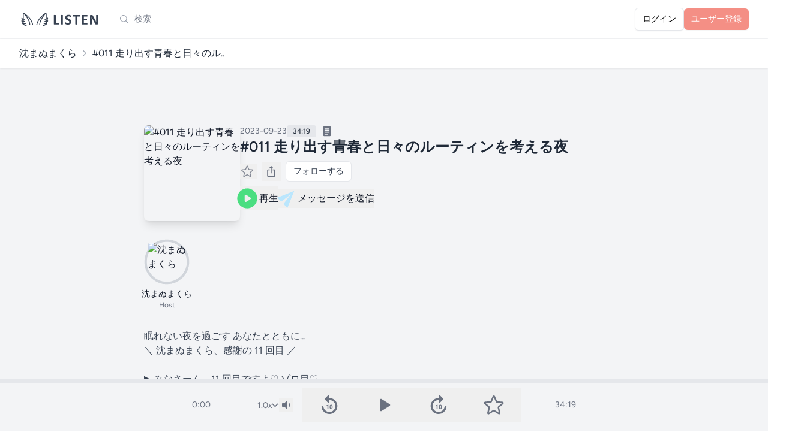

--- FILE ---
content_type: text/html; charset=UTF-8
request_url: https://listen.style/p/manu_maku/ote0ukpk
body_size: 51410
content:
<!DOCTYPE html>
<html lang="ja">
    <head prefix="og:http://ogp.me/ns#">
        <meta charset="utf-8">
        <meta name="viewport" content="width=device-width, initial-scale=1.0, maximum-scale=1.0">
        <meta name="csrf-token" content="h7CT6USMZV2GLvXurynI8xKqwFKyFoKW0clgEjOF">
        <link rel="icon" href="https://listen.style/images/LISTEN_logo_s.svg" type="image/svg+xml" />
                <link rel="apple-touch-icon" href="https://d3t3ozftmdmh3i.cloudfront.net/staging/podcast_uploaded_nologo/36343711/36343711-1689341665006-0b8cff5dc61ad.jpg" />
        
                <title>#011 走り出す青春と日々のルーティンを考える夜 - 沈まぬまくら - LISTEN</title>
        
                <meta property="og:title" content="#011 走り出す青春と日々のルーティンを考える夜 - 沈まぬまくら">        <meta property="og:description" content="眠れない夜を過ごす あなたとともに…
＼ 沈まぬまくら、感謝の 11 回目 ／

▶︎ みなさーん、11 回目ですよ♡ ゾロ目♡ 
▶︎ はじめましてのポッピンさんからのモヤモヤ…
▶︎ 話下手が炸裂のさにぃーちゃん
▶︎ 日々を楽…">        <meta property="og:url" content="https://listen.style/p/manu_maku/ote0ukpk">        <meta property="og:image" content="https://image.listen.style/img/X7JQfZWKB34oBMbn9QNsczebqCeQDagAlzvPjCoq1aw/resize:fill:1200:1200/aHR0cHM6Ly9kM3Qzb3pmdG1kbWgzaS5jbG91ZGZyb250Lm5ldC9zdGFnaW5nL3BvZGNhc3RfdXBsb2FkZWRfbm9sb2dvLzM2MzQzNzExLzM2MzQzNzExLTE2ODkzNDE2NjUwMDYtMGI4Y2ZmNWRjNjFhZC5qcGc.jpg">        <meta property="og:type" content="article">        <meta property="og:site_name" content="LISTEN">
                <meta name="twitter:card" content="player">
                        <meta name="twitter:site" content="@listen_style" />
    	<meta name="twitter:title" content="#011 走り出す青春と日々のルーティンを考える夜 - 沈まぬまくら" />
    	<meta name="twitter:description" content="眠れない夜を過ごす あなたとともに…
＼ 沈まぬまくら、感謝の 11 回目 ／

▶︎ みなさーん、11 回目ですよ♡ ゾロ目♡ 
▶︎ はじめましてのポッピンさんからのモヤモヤ…
▶︎ 話下手が炸裂のさにぃーちゃん
▶︎ 日々を楽…" />
    	<meta name="twitter:image" content="https://image.listen.style/img/X7JQfZWKB34oBMbn9QNsczebqCeQDagAlzvPjCoq1aw/resize:fill:1200:1200/aHR0cHM6Ly9kM3Qzb3pmdG1kbWgzaS5jbG91ZGZyb250Lm5ldC9zdGFnaW5nL3BvZGNhc3RfdXBsb2FkZWRfbm9sb2dvLzM2MzQzNzExLzM2MzQzNzExLTE2ODkzNDE2NjUwMDYtMGI4Y2ZmNWRjNjFhZC5qcGc.jpg" />
        <meta name="twitter:player" content="https://listen.style/p/manu_maku/ote0ukpk/player" />
        <meta name="twitter:player:width" content="576" />
        <meta name="twitter:player:height" content="188" />
                        <link rel="alternate" type="application/json+oembed" href="https://listen.style/oembed?url=https://listen.style/p/manu_maku/ote0ukpk">
        
        <!-- Fonts -->
        <link rel="preconnect" href="https://fonts.bunny.net">
        <link href="https://fonts.bunny.net/css?family=figtree:400,500,600&display=swap" rel="stylesheet" />

        <!-- Scripts -->
        <link rel="preload" as="style" href="https://listen.style/build/assets/app-3f5c7576.css" /><link rel="modulepreload" href="https://listen.style/build/assets/app-1fb8ee6d.js" /><link rel="modulepreload" href="https://listen.style/build/assets/_commonjsHelpers-de833af9.js" /><link rel="modulepreload" href="https://listen.style/build/assets/player-3d737516.js" /><link rel="stylesheet" href="https://listen.style/build/assets/app-3f5c7576.css" data-navigate-track="reload" /><script type="module" src="https://listen.style/build/assets/app-1fb8ee6d.js" data-navigate-track="reload"></script>
        <script>
            (function() {
                const mode = 'auto';
                if (mode === 'dark') {
                    document.documentElement.classList.add('dark');
                } else if (mode === 'light') {
                    document.documentElement.classList.remove('dark');
                } else { // 'auto'
                    const prefersDark = window.matchMedia('(prefers-color-scheme: dark)').matches;
                    if (prefersDark) {
                        document.documentElement.classList.add('dark');
                    }
                }
            })();
        </script>

        <!-- Styles -->
        <!-- Livewire Styles --><style >[wire\:loading][wire\:loading], [wire\:loading\.delay][wire\:loading\.delay], [wire\:loading\.inline-block][wire\:loading\.inline-block], [wire\:loading\.inline][wire\:loading\.inline], [wire\:loading\.block][wire\:loading\.block], [wire\:loading\.flex][wire\:loading\.flex], [wire\:loading\.table][wire\:loading\.table], [wire\:loading\.grid][wire\:loading\.grid], [wire\:loading\.inline-flex][wire\:loading\.inline-flex] {display: none;}[wire\:loading\.delay\.none][wire\:loading\.delay\.none], [wire\:loading\.delay\.shortest][wire\:loading\.delay\.shortest], [wire\:loading\.delay\.shorter][wire\:loading\.delay\.shorter], [wire\:loading\.delay\.short][wire\:loading\.delay\.short], [wire\:loading\.delay\.default][wire\:loading\.delay\.default], [wire\:loading\.delay\.long][wire\:loading\.delay\.long], [wire\:loading\.delay\.longer][wire\:loading\.delay\.longer], [wire\:loading\.delay\.longest][wire\:loading\.delay\.longest] {display: none;}[wire\:offline][wire\:offline] {display: none;}[wire\:dirty]:not(textarea):not(input):not(select) {display: none;}:root {--livewire-progress-bar-color: #2299dd;}[x-cloak] {display: none !important;}[wire\:cloak] {display: none !important;}</style>
        <style>
        .star-image {
            mask-image: url(https://listen.style/images/star_image.svg);
            -webkit-mask-image: url(https://listen.style/images/star_image.svg);
        }
        </style>
        <!-- Web Application Manifest -->
<link rel="manifest" href="https://listen.style/manifest.json">
<!-- Chrome for Android theme color -->
<meta name="theme-color" content="#000000">

<!-- Add to homescreen for Chrome on Android -->
<meta name="mobile-web-app-capable" content="yes">
<meta name="application-name" content="LISTEN">
<link rel="icon" sizes="512x512" href="/images/icons/icon-512x512.png">

<!-- Add to homescreen for Safari on iOS -->
<meta name="apple-mobile-web-app-capable" content="yes">
<meta name="apple-mobile-web-app-status-bar-style" content="black">
<meta name="apple-mobile-web-app-title" content="LISTEN">
<link rel="apple-touch-icon" href="/images/icons/icon-512x512.png">


<link href="/images/icons/splash-640x1136.png" media="(device-width: 320px) and (device-height: 568px) and (-webkit-device-pixel-ratio: 2)" rel="apple-touch-startup-image" />
<link href="/images/icons/splash-750x1334.png" media="(device-width: 375px) and (device-height: 667px) and (-webkit-device-pixel-ratio: 2)" rel="apple-touch-startup-image" />
<link href="/images/icons/splash-1242x2208.png" media="(device-width: 621px) and (device-height: 1104px) and (-webkit-device-pixel-ratio: 3)" rel="apple-touch-startup-image" />
<link href="/images/icons/splash-1125x2436.png" media="(device-width: 375px) and (device-height: 812px) and (-webkit-device-pixel-ratio: 3)" rel="apple-touch-startup-image" />
<link href="/images/icons/splash-828x1792.png" media="(device-width: 414px) and (device-height: 896px) and (-webkit-device-pixel-ratio: 2)" rel="apple-touch-startup-image" />
<link href="/images/icons/splash-1242x2688.png" media="(device-width: 414px) and (device-height: 896px) and (-webkit-device-pixel-ratio: 3)" rel="apple-touch-startup-image" />
<link href="/images/icons/splash-1536x2048.png" media="(device-width: 768px) and (device-height: 1024px) and (-webkit-device-pixel-ratio: 2)" rel="apple-touch-startup-image" />
<link href="/images/icons/splash-1668x2224.png" media="(device-width: 834px) and (device-height: 1112px) and (-webkit-device-pixel-ratio: 2)" rel="apple-touch-startup-image" />
<link href="/images/icons/splash-1668x2388.png" media="(device-width: 834px) and (device-height: 1194px) and (-webkit-device-pixel-ratio: 2)" rel="apple-touch-startup-image" />
<link href="/images/icons/splash-2048x2732.png" media="(device-width: 1024px) and (device-height: 1366px) and (-webkit-device-pixel-ratio: 2)" rel="apple-touch-startup-image" />

<!-- Tile for Win8 -->
<meta name="msapplication-TileColor" content="#ffffff">
<meta name="msapplication-TileImage" content="/images/icons/icon-512x512.png">

<script type="text/javascript">
    // Initialize the service worker
    if ('serviceWorker' in navigator) {
        navigator.serviceWorker.register('/serviceworker.js', {
            scope: '.'
        }).then(function (registration) {
            // Registration was successful
            // console.log('Laravel PWA: ServiceWorker registration successful with scope: ', registration.scope);
        }, function (err) {
            // registration failed :(
            console.log('Laravel PWA: ServiceWorker registration failed: ', err);
        });
    }
</script>
                        <!-- Google tag (gtag.js) -->
        <script async src="https://www.googletagmanager.com/gtag/js?id=G-55SCCFY0JX"></script>
        <script>
        window.dataLayer = window.dataLayer || [];
        function gtag(){dataLayer.push(arguments);}
        gtag('js', new Date());
        gtag('config', 'G-55SCCFY0JX');
                </script>
                    </head>
    <body class="font-sans antialiased touch-manipulation dark:bg-black dark:text-neutral-100">
        <div x-data="{&quot;show&quot;:true,&quot;style&quot;:&quot;success&quot;,&quot;message&quot;:null}"
            :class="{ 'bg-indigo-500': style == 'success', 'bg-red-700': style == 'danger', 'bg-gray-500': style != 'success' && style != 'danger' }"
            style="display: none;"
            x-show="show && message"
            x-init="
                document.addEventListener('banner-message', event => {
                    style = event.detail.style;
                    message = event.detail.message;
                    show = true;
                });
            ">
    <div class="max-w-screen-xl mx-auto py-2 px-3 sm:px-6 lg:px-8">
        <div class="flex items-center justify-between flex-wrap">
            <div class="w-0 flex-1 flex items-center min-w-0">
                <span class="flex p-2 rounded-lg" :class="{ 'bg-indigo-600': style == 'success', 'bg-red-600': style == 'danger' }">
                    <svg x-show="style == 'success'" class="h-5 w-5 text-white dark:text-black" xmlns="http://www.w3.org/2000/svg" fill="none" viewBox="0 0 24 24" stroke-width="1.5" stroke="currentColor">
                        <path stroke-linecap="round" stroke-linejoin="round" d="M9 12.75L11.25 15 15 9.75M21 12a9 9 0 11-18 0 9 9 0 0118 0z" />
                    </svg>
                    <svg x-show="style == 'danger'" class="h-5 w-5 text-white dark:text-black" xmlns="http://www.w3.org/2000/svg" fill="none" viewBox="0 0 24 24" stroke-width="1.5" stroke="currentColor">
                        <path stroke-linecap="round" stroke-linejoin="round" d="M12 9v3.75m9-.75a9 9 0 11-18 0 9 9 0 0118 0zm-9 3.75h.008v.008H12v-.008z" />
                    </svg>
                    <svg x-show="style != 'success' && style != 'danger'" class="h-5 w-5 text-white dark:text-black" xmlns="http://www.w3.org/2000/svg" fill="none" viewBox="0 0 24 24" stroke-width="1.5" stroke="currentColor">
                        <path stroke-linecap="round" stroke-linejoin="round" d="M11.25 11.25l.041-.02a.75.75 0 011.063.852l-.708 2.836a.75.75 0 001.063.853l.041-.021M21 12a9 9 0 11-18 0 9 9 0 0118 0zm-9-3.75h.008v.008H12V8.25z" />
                    </svg>
                </span>

                <p class="ml-3 font-medium text-sm text-white truncate dark:text-black" x-text="message"></p>
            </div>

            <div class="shrink-0 sm:ml-3">
                <button
                    type="button"
                    class="-mr-1 flex p-2 rounded-md focus:outline-none sm:-mr-2 transition"
                    :class="{ 'hover:bg-indigo-600 focus:bg-indigo-600': style == 'success', 'hover:bg-red-600 focus:bg-red-600': style == 'danger' }"
                    aria-label="Dismiss"
                    x-on:click="show = false">
                    <svg class="h-5 w-5 text-white dark:text-black" xmlns="http://www.w3.org/2000/svg" fill="none" viewBox="0 0 24 24" stroke-width="1.5" stroke="currentColor">
                        <path stroke-linecap="round" stroke-linejoin="round" d="M6 18L18 6M6 6l12 12" />
                    </svg>
                </button>
            </div>
        </div>
    </div>
</div>

        <div class="min-h-screen bg-gray-100 dark:bg-neutral-900">
                            <nav wire:snapshot="{&quot;data&quot;:[],&quot;memo&quot;:{&quot;id&quot;:&quot;pqTaBJadrm8go3JyIR4X&quot;,&quot;name&quot;:&quot;navigation-menu&quot;,&quot;path&quot;:&quot;p\/manu_maku\/ote0ukpk&quot;,&quot;method&quot;:&quot;GET&quot;,&quot;children&quot;:{&quot;lw-2621031058-0&quot;:[&quot;div&quot;,&quot;B53gO4NA0sBvIeWAFOQl&quot;]},&quot;scripts&quot;:[],&quot;assets&quot;:[],&quot;errors&quot;:[],&quot;locale&quot;:&quot;ja&quot;},&quot;checksum&quot;:&quot;f13fd5a8ac33cbeed2528d76927d272696d48735467d4f6d71a7d07d3a182559&quot;}" wire:effects="{&quot;listeners&quot;:[&quot;refresh-navigation-menu&quot;]}" wire:id="pqTaBJadrm8go3JyIR4X" x-data="{ open: false }" class="bg-white border-b border-gray-100 dark:border-neutral-900 dark:bg-black dark:text-white dark:text-black">
    <!-- Primary Navigation Menu -->
    <div class="max-w-7xl mx-auto px-4 sm:px-6 lg:px-8">
        <div class="flex justify-between h-16">
            <div class="flex flex-1 min-w-0">
                <!-- Logo -->
                <div class="shrink-0 flex items-center">
                    <a href="https://listen.style">
                        <svg version="1.1" id="LISTEN_logo_h" xmlns="http://www.w3.org/2000/svg" xmlns:xlink="http://www.w3.org/1999/xlink" x="0px"
	 y="0px" viewBox="0 0 494 102" style="enable-background:new 0 0 494 102;" xml:space="preserve" class="block h-6 sm:h-7 w-auto fill-current text-gray-700 dark:text-gray-200">
<g>
	<path d="M241.13,78.18c0,0.89-0.04,1.65-0.11,2.26c-0.07,0.61-0.19,1.12-0.33,1.52c-0.15,0.4-0.33,0.69-0.56,0.87
		c-0.22,0.18-0.48,0.27-0.78,0.27h-26.49c-0.98,0-1.81-0.29-2.48-0.87s-1-1.53-1-2.84V26.9c0-0.3,0.1-0.57,0.29-0.8
		c0.19-0.24,0.51-0.43,0.96-0.58c0.45-0.15,1.05-0.27,1.81-0.36s1.7-0.13,2.84-0.13c1.16,0,2.11,0.04,2.86,0.13
		c0.74,0.09,1.34,0.21,1.79,0.36s0.77,0.34,0.96,0.58s0.29,0.51,0.29,0.8v46.51h18.18c0.3,0,0.56,0.08,0.78,0.25
		c0.22,0.16,0.41,0.43,0.56,0.8s0.26,0.86,0.33,1.47C241.1,76.54,241.13,77.29,241.13,78.18z"/>
	<path d="M264.43,81.49c0,0.3-0.1,0.57-0.29,0.8c-0.19,0.24-0.51,0.43-0.96,0.58c-0.45,0.15-1.04,0.27-1.79,0.36
		c-0.74,0.09-1.7,0.14-2.86,0.14c-1.13,0-2.08-0.05-2.84-0.14c-0.76-0.09-1.36-0.21-1.81-0.36s-0.77-0.34-0.96-0.58
		s-0.29-0.51-0.29-0.8V26.9c0-0.3,0.1-0.57,0.29-0.8c0.19-0.24,0.52-0.43,0.98-0.58c0.46-0.15,1.06-0.27,1.81-0.36
		c0.74-0.09,1.68-0.13,2.81-0.13c1.16,0,2.11,0.04,2.86,0.13c0.74,0.09,1.34,0.21,1.79,0.36s0.77,0.34,0.96,0.58s0.29,0.51,0.29,0.8
		L264.43,81.49L264.43,81.49z"/>
	<path d="M315.86,65.76c0,3.04-0.57,5.7-1.7,8c-1.13,2.29-2.67,4.21-4.6,5.74c-1.94,1.53-4.2,2.69-6.79,3.46
		c-2.59,0.78-5.36,1.16-8.31,1.16c-2,0-3.85-0.16-5.56-0.49s-3.22-0.72-4.54-1.18c-1.31-0.46-2.41-0.95-3.28-1.45
		c-0.88-0.5-1.51-0.95-1.9-1.34c-0.39-0.39-0.66-0.95-0.83-1.67c-0.16-0.73-0.25-1.78-0.25-3.15c0-0.92,0.03-1.7,0.09-2.32
		c0.06-0.63,0.16-1.13,0.29-1.52c0.14-0.39,0.31-0.66,0.54-0.82c0.22-0.16,0.48-0.25,0.78-0.25c0.42,0,1,0.25,1.77,0.74
		c0.76,0.49,1.73,1.03,2.93,1.63c1.19,0.6,2.61,1.14,4.27,1.63c1.65,0.49,3.57,0.74,5.74,0.74c1.43,0,2.71-0.17,3.84-0.51
		s2.09-0.83,2.88-1.45c0.79-0.63,1.39-1.4,1.81-2.32c0.42-0.92,0.63-1.95,0.63-3.08c0-1.31-0.36-2.44-1.07-3.37
		c-0.71-0.94-1.65-1.77-2.79-2.5c-1.15-0.73-2.45-1.42-3.91-2.06c-1.46-0.64-2.96-1.32-4.51-2.03c-1.55-0.71-3.05-1.53-4.51-2.43
		c-1.46-0.91-2.76-2-3.91-3.26c-1.15-1.27-2.08-2.76-2.79-4.49c-0.71-1.73-1.07-3.8-1.07-6.21c0-2.77,0.51-5.21,1.54-7.3
		c1.03-2.1,2.41-3.84,4.16-5.23c1.74-1.38,3.8-2.42,6.17-3.1c2.37-0.69,4.88-1.03,7.53-1.03c1.37,0,2.74,0.11,4.11,0.31
		c1.37,0.21,2.65,0.49,3.84,0.85c1.19,0.36,2.25,0.76,3.17,1.21c0.92,0.45,1.53,0.82,1.83,1.12s0.5,0.55,0.6,0.76
		c0.1,0.21,0.19,0.48,0.27,0.83c0.07,0.34,0.13,0.77,0.16,1.29c0.03,0.52,0.04,1.17,0.04,1.94c0,0.86-0.02,1.59-0.07,2.19
		c-0.04,0.6-0.12,1.09-0.22,1.47c-0.1,0.39-0.25,0.67-0.45,0.85c-0.19,0.18-0.46,0.27-0.78,0.27c-0.33,0-0.85-0.21-1.56-0.63
		s-1.59-0.87-2.64-1.36c-1.04-0.49-2.25-0.94-3.62-1.34s-2.87-0.6-4.51-0.6c-1.28,0-2.4,0.16-3.35,0.47s-1.75,0.74-2.39,1.29
		c-0.64,0.55-1.12,1.21-1.43,1.99s-0.47,1.59-0.47,2.46c0,1.28,0.35,2.39,1.05,3.33c0.7,0.94,1.64,1.77,2.82,2.5s2.51,1.42,4,2.06
		c1.49,0.64,3.01,1.32,4.56,2.03s3.07,1.53,4.56,2.44s2.81,1.99,3.98,3.26c1.16,1.27,2.1,2.75,2.81,4.47
		C315.51,61.42,315.86,63.44,315.86,65.76z"/>
	<path d="M367.89,30.11c0,0.86-0.04,1.6-0.11,2.21c-0.07,0.61-0.19,1.1-0.33,1.48c-0.15,0.37-0.33,0.65-0.56,0.82
		c-0.22,0.18-0.47,0.27-0.74,0.27h-14.47v46.6c0,0.3-0.1,0.57-0.29,0.8c-0.2,0.24-0.52,0.43-0.96,0.58
		c-0.45,0.15-1.05,0.27-1.81,0.36s-1.71,0.14-2.84,0.14s-2.08-0.05-2.84-0.14c-0.76-0.09-1.36-0.21-1.81-0.36s-0.77-0.34-0.96-0.58
		s-0.29-0.51-0.29-0.8v-46.6H325.4c-0.3,0-0.55-0.09-0.76-0.27c-0.21-0.18-0.39-0.45-0.54-0.82s-0.26-0.86-0.33-1.48
		c-0.07-0.61-0.11-1.35-0.11-2.21c0-0.89,0.04-1.65,0.11-2.28c0.07-0.63,0.18-1.12,0.33-1.5c0.15-0.37,0.33-0.64,0.54-0.8
		c0.21-0.16,0.46-0.25,0.76-0.25h40.74c0.27,0,0.52,0.08,0.74,0.25c0.22,0.16,0.41,0.43,0.56,0.8s0.26,0.87,0.33,1.5
		S367.89,29.22,367.89,30.11z"/>
	<path d="M413.56,78.49c0,0.86-0.04,1.59-0.11,2.17c-0.07,0.58-0.18,1.05-0.33,1.41c-0.15,0.36-0.33,0.62-0.56,0.78
		c-0.22,0.16-0.47,0.25-0.74,0.25h-29.04c-0.98,0-1.81-0.29-2.48-0.87s-1-1.53-1-2.84V29c0-1.31,0.33-2.25,1-2.84
		c0.67-0.58,1.5-0.87,2.48-0.87h28.86c0.27,0,0.5,0.07,0.71,0.22s0.39,0.41,0.54,0.78s0.26,0.85,0.33,1.43
		c0.07,0.58,0.11,1.32,0.11,2.21c0,0.83-0.04,1.54-0.11,2.12c-0.07,0.58-0.19,1.05-0.33,1.41c-0.15,0.36-0.33,0.62-0.54,0.78
		c-0.21,0.16-0.45,0.25-0.71,0.25H391v14.12h17.47c0.27,0,0.51,0.08,0.74,0.25c0.22,0.16,0.41,0.42,0.56,0.76s0.26,0.8,0.33,1.38
		c0.07,0.58,0.11,1.29,0.11,2.12c0,0.86-0.04,1.58-0.11,2.14c-0.07,0.57-0.19,1.02-0.33,1.36c-0.15,0.34-0.34,0.59-0.56,0.74
		s-0.47,0.22-0.74,0.22H391v16.31h20.82c0.27,0,0.51,0.08,0.74,0.25c0.22,0.16,0.41,0.42,0.56,0.78s0.26,0.83,0.33,1.41
		C413.52,76.91,413.56,77.63,413.56,78.49z"/>
	<path d="M476.17,78.99c0,0.69-0.12,1.29-0.36,1.83s-0.56,0.98-0.96,1.34s-0.88,0.62-1.43,0.78s-1.11,0.25-1.67,0.25h-5
		c-1.04,0-1.94-0.1-2.7-0.31s-1.46-0.59-2.1-1.14c-0.64-0.55-1.26-1.29-1.85-2.23c-0.6-0.94-1.27-2.15-2.01-3.64L443.7,48.84
		c-0.84-1.61-1.68-3.34-2.55-5.2c-0.86-1.86-1.64-3.67-2.32-5.43h-0.09c0.12,2.14,0.21,4.28,0.27,6.41s0.09,4.33,0.09,6.59v30.24
		c0,0.3-0.08,0.57-0.25,0.8c-0.16,0.24-0.45,0.44-0.85,0.6s-0.95,0.29-1.63,0.38c-0.69,0.09-1.56,0.14-2.64,0.14
		c-1.04,0-1.91-0.05-2.59-0.14c-0.69-0.09-1.22-0.22-1.61-0.38c-0.39-0.16-0.65-0.37-0.8-0.6c-0.15-0.24-0.22-0.5-0.22-0.8V29.49
		c0-1.4,0.41-2.45,1.23-3.15s1.82-1.05,3.02-1.05h6.3c1.13,0,2.08,0.1,2.86,0.29c0.77,0.19,1.47,0.51,2.08,0.96
		c0.61,0.45,1.18,1.06,1.72,1.85s1.09,1.76,1.65,2.93l11.26,21.13c0.65,1.28,1.3,2.54,1.94,3.78c0.64,1.23,1.26,2.47,1.85,3.71
		s1.18,2.45,1.74,3.64c0.57,1.19,1.12,2.38,1.65,3.57h0.05c-0.09-2.08-0.16-4.26-0.2-6.52c-0.05-2.26-0.07-4.42-0.07-6.48V27.03
		c0-0.3,0.09-0.57,0.27-0.8c0.18-0.24,0.48-0.45,0.89-0.63c0.42-0.18,0.97-0.31,1.65-0.38c0.69-0.07,1.56-0.11,2.64-0.11
		c1.01,0,1.86,0.04,2.55,0.11c0.69,0.07,1.21,0.2,1.59,0.38c0.37,0.18,0.63,0.39,0.78,0.63s0.22,0.51,0.22,0.8v51.96H476.17z"/>
</g>
<g>
	<path d="M69.07,49.33c-12.49-18.12-40.22-37.6-41.39-38.42c-0.05-0.04-0.11-0.06-0.17-0.09c-0.05-0.03-0.11-0.06-0.16-0.09
		c-0.16-0.08-0.32-0.14-0.49-0.18c-0.03-0.01-0.05-0.02-0.08-0.03c-0.2-0.04-0.4-0.06-0.6-0.06c-0.05,0-0.1,0.01-0.16,0.01
		c-0.16,0.01-0.32,0.04-0.47,0.08c-0.03,0.01-0.07,0.01-0.1,0.02c-0.02,0.01-0.04,0.02-0.06,0.03c-0.19,0.07-0.38,0.15-0.56,0.26
		c-0.02,0.01-0.04,0.03-0.05,0.04c-0.15,0.1-0.28,0.22-0.41,0.35c-0.04,0.05-0.08,0.1-0.13,0.15c-0.04,0.05-0.09,0.09-0.13,0.15
		c-0.05,0.07-0.08,0.14-0.12,0.22c-0.03,0.05-0.06,0.1-0.09,0.16c-0.09,0.19-0.16,0.38-0.2,0.58c0,0,0,0.01,0,0.01
		c-0.14,0.72-3.39,17.35-1.5,34.27c-2.53-2.01-4.43-4.28-4.45-4.31c-0.73-0.89-1.96-1.18-3.01-0.71c-1.05,0.47-1.66,1.57-1.5,2.71
		c0.16,1.06,1.64,10.48,5.82,15.29c0.86,0.99,1.89,1.89,2.99,2.71c-3.17-1.32-4.84-3.12-4.85-3.12c-0.83-0.94-2.22-1.13-3.28-0.47
		c-1.06,0.67-1.48,2.01-0.99,3.16c0.17,0.41,3.94,9.17,10.81,13.53c-1.1-0.36-2.05-0.71-2.61-0.94c-1.08-0.44-2.32-0.1-3.02,0.84
		s-0.67,2.23,0.06,3.13c0.27,0.33,6.62,8.1,15.46,10.99c5.27,1.71,8.09,1.82,8.67,1.82c0.04,0,0.07,0,0.09,0
		c1.4-0.03,2.5-1.19,2.48-2.59c-0.02-1.4-1.17-2.53-2.57-2.53c0,0,0,0,0,0c-0.02,0-2.33-0.02-7.09-1.56
		c-2.03-0.66-3.92-1.66-5.61-2.76c0.29,0.01,0.58,0,0.85-0.01c4.94-0.27,8.31-1.87,8.45-1.94c1.06-0.51,1.62-1.68,1.37-2.84
		c-0.24-1.15-1.26-1.99-2.44-2.03c-0.03,0-3.05-0.13-9.75-3.04c-1.99-0.87-3.75-2.35-5.23-3.98c5.48,1.35,10.64-0.5,10.87-0.58
		c1.02-0.37,1.69-1.35,1.68-2.44s-0.72-2.05-1.75-2.39c-0.07-0.02-7.44-2.52-10.74-6.31c-0.98-1.13-1.81-2.79-2.49-4.55
		c0.39,0.27,0.8,0.54,1.21,0.79c4.74,2.88,11.14,1.33,11.86,1.14c1.36-0.36,2.18-1.75,1.83-3.12c-0.35-1.37-1.75-2.19-3.11-1.84
		c-0.87,0.22-2.86,0.54-4.82,0.35c0.12-0.36,0.17-0.75,0.12-1.15c-1.53-11.29-0.45-23,0.42-29.47c5.61,6.29,17.11,20.51,27.98,42.14
		c5.26,10.47,5.35,22.9,5.35,23.03c0,1.41,1.15,2.55,2.56,2.55c0,0,0,0,0,0c1.41,0,2.56-1.15,2.56-2.56
		c0-0.56-0.08-13.74-5.89-25.32c-5.93-11.8-11.99-21.39-17.24-28.78c7.8,6.7,16.29,14.88,21.62,22.61
		c11.77,17.08,13.82,31.18,13.86,31.45c0.17,1.29,1.27,2.23,2.53,2.23c0.11,0,0.22-0.01,0.34-0.02c1.4-0.18,2.39-1.47,2.2-2.87
		C83.71,82.39,81.64,67.58,69.07,49.33z"/>
	<path d="M175.19,62.02c0.49-1.15,0.07-2.47-0.98-3.14c-1.05-0.67-2.44-0.48-3.28,0.43c-0.02,0.02-1.69,1.82-4.86,3.14
		c1.1-0.81,2.14-1.72,2.99-2.71c4.18-4.81,5.67-14.23,5.82-15.29c0.17-1.14-0.44-2.24-1.49-2.71c-1.05-0.47-2.28-0.18-3.01,0.71
		c-0.02,0.03-1.9,2.28-4.42,4.28c1.88-16.91-1.36-33.5-1.51-34.23c-0.02-0.08-0.05-0.15-0.08-0.22c-0.03-0.11-0.06-0.22-0.11-0.33
		c-0.04-0.1-0.1-0.19-0.16-0.28c-0.03-0.05-0.05-0.09-0.08-0.14c-0.02-0.04-0.06-0.06-0.08-0.1c-0.06-0.08-0.13-0.16-0.2-0.23
		c-0.09-0.09-0.18-0.16-0.27-0.23c-0.06-0.05-0.11-0.1-0.18-0.14c-0.16-0.1-0.34-0.18-0.51-0.24c-0.02-0.01-0.05-0.03-0.07-0.03
		c-0.04-0.01-0.09-0.01-0.13-0.02c-0.14-0.04-0.29-0.06-0.44-0.08c-0.06,0-0.11-0.01-0.17-0.01c-0.2,0-0.41,0.01-0.61,0.06
		c0,0-0.01,0-0.01,0c-0.2,0.05-0.39,0.12-0.57,0.22c-0.04,0.02-0.07,0.04-0.1,0.06c-0.07,0.04-0.14,0.07-0.21,0.12
		c-1.17,0.82-28.89,20.29-41.39,38.42c-12.58,18.25-14.64,33.07-14.72,33.69c-0.18,1.4,0.8,2.68,2.2,2.87
		c0.11,0.02,0.23,0.02,0.34,0.02c1.26,0,2.36-0.93,2.53-2.22c0.02-0.14,2.04-14.3,13.86-31.45c5.34-7.74,13.84-15.92,21.64-22.63
		c-5.26,7.39-11.32,16.99-17.25,28.79c-5.81,11.58-5.89,24.76-5.89,25.32c0,1.41,1.14,2.56,2.56,2.56c0,0,0,0,0,0
		c1.41,0,2.56-1.14,2.56-2.56c0-0.12,0.07-12.52,5.35-23.02c10.87-21.63,22.37-35.85,27.98-42.14c0.87,6.46,1.95,18.18,0.42,29.47
		c-0.05,0.39-0.01,0.77,0.11,1.12c-1.97,0.19-3.96-0.12-4.84-0.35c-1.36-0.35-2.76,0.46-3.12,1.83c-0.36,1.37,0.46,2.77,1.83,3.12
		c0.72,0.19,7.12,1.74,11.86-1.14c0.41-0.25,0.82-0.51,1.21-0.79c-0.68,1.77-1.51,3.42-2.49,4.55c-3.3,3.79-10.67,6.29-10.74,6.31
		c-1.03,0.34-1.73,1.3-1.75,2.39c-0.02,1.09,0.66,2.07,1.68,2.44c0.23,0.08,5.4,1.94,10.87,0.58c-1.48,1.63-3.23,3.11-5.23,3.98
		c-6.7,2.91-9.72,3.04-9.71,3.04c-1.19,0-2.23,0.83-2.5,1.99c-0.27,1.17,0.31,2.36,1.39,2.88c0.14,0.07,3.51,1.66,8.45,1.94
		c0.28,0.02,0.56,0.02,0.85,0.01c-1.68,1.1-3.58,2.1-5.61,2.76c-4.75,1.55-7.06,1.56-7.06,1.56c-1.44,0.01-2.59,1.08-2.62,2.5
		c-0.03,1.41,1.08,2.58,2.5,2.62c0.02,0,0.05,0,0.09,0c0.59,0,3.41-0.1,8.67-1.82c8.84-2.88,15.19-10.66,15.46-10.99
		c0.73-0.91,0.76-2.2,0.06-3.14c-0.7-0.94-1.94-1.28-3.02-0.84c-0.56,0.23-1.51,0.59-2.61,0.94
		C171.24,71.19,175.01,62.43,175.19,62.02z"/>
</g>
</svg>
                    </a>
                </div>

                <!-- Navigation Links -->
                                                <div wire:snapshot="{&quot;data&quot;:{&quot;searchTerm&quot;:null,&quot;isSearchPage&quot;:false,&quot;searchSubmitted&quot;:false,&quot;focused&quot;:false},&quot;memo&quot;:{&quot;id&quot;:&quot;B53gO4NA0sBvIeWAFOQl&quot;,&quot;name&quot;:&quot;search-form&quot;,&quot;path&quot;:&quot;p\/manu_maku\/ote0ukpk&quot;,&quot;method&quot;:&quot;GET&quot;,&quot;children&quot;:[],&quot;scripts&quot;:[],&quot;assets&quot;:[],&quot;errors&quot;:[],&quot;locale&quot;:&quot;ja&quot;},&quot;checksum&quot;:&quot;3e3341df938f8441101647c7cdeca1fd033802561208302d0b62582c2eeacee3&quot;}" wire:effects="[]" wire:id="B53gO4NA0sBvIeWAFOQl" class="flex items-center" :class="{'sm:ml-4': !focused}" x-data="{
    focused: window.Livewire.find('B53gO4NA0sBvIeWAFOQl').entangle('focused').live,
    searchSubmitted: window.Livewire.find('B53gO4NA0sBvIeWAFOQl').entangle('searchSubmitted').live,
    searchTerm: null,
    semanticSearch: false,
    toggleFocus: function(event) {
        if (!$refs.searchForm.contains(event.target) && ((this.searchTerm == '') || !$refs.searchResults || !$refs.searchResults.contains(event.target))) {
            this.focused = false;
        }
    },
    isSmallScreen: function() {
        return (window.innerWidth < 640);
    }
}" @click.window="toggleFocus($event)">
    <div class="px-2 sm:px-0" :class="{'justify-center flex items-center fixed top-0 left-0 right-0 z-50 w-full h-16 overflow-x-hidden bg-white dark:bg-black lg:bg-transparent lg:dark:bg-transparent': focused }" x-ref="searchForm">
        <div class="w-full max-w-xl flex items-center gap-2 pointer-events-auto">
            <div class="w-full relative">
                <label for="search-form-input" class="sr-only">検索</label>
                <input id="search-form-input" type="text" wire:model.live.debounce.500ms="searchTerm"
                    x-model="searchTerm"
                    @focus="focused = true"
                    :placeholder="isSmallScreen() ? '' : '検索'"
                    :readonly="searchSubmitted"
                    @keydown.enter="
                        if ($event.keyCode !== 229) {
                            $el.readOnly = true;
                            $wire.redirectToSearch(searchTerm, semanticSearch);
                        }
                    " class="p-2 pl-10 block w-full border-gray-200 rounded-full text-sm focus:border-blue-500 focus:ring-blue-500 dark:bg-black dark:border-neutral-800 dark:text-gray-200" />
                <div class="absolute inset-y-0 left-0 flex items-center pl-4">
                    <svg class="h-3.5 w-3.5 text-gray-400 dark:text-gray-600" xmlns="http://www.w3.org/2000/svg" width="16" height="16" fill="currentColor" viewBox="0 0 16 16">
                    <path d="M11.742 10.344a6.5 6.5 0 1 0-1.397 1.398h-.001c.03.04.062.078.098.115l3.85 3.85a1 1 0 0 0 1.415-1.414l-3.85-3.85a1.007 1.007 0 0 0-.115-.1zM12 6.5a5.5 5.5 0 1 1-11 0 5.5 5.5 0 0 1 11 0z"/>
                    </svg>
                </div>
                            </div>
            <div class="flex items-center gap-1 shrink-0" x-show="focused" style="display: none;">
                <input class="rounded-sm border-gray-200 dark:bg-neutral-800 dark:border-neutral-700" type="checkbox" x-model="semanticSearch" id="semantic" x-ref="semantic">
                <label class="text-sm" for="semantic">意味検索</label>
            </div>
        </div>
    </div>

    </div>
                            </div>

                        <div class="flex items-center gap-3 mr-2 sm:mr-0">
                <a class="hidden sm:flex flex-1 md:flex-initial inline-flex justify-center items-center text-center border hover:border-gray-300 hover:dark:border-gray-700 shadow-sm font-medium text-sm rounded-md focus:outline-none focus:ring-2 focus:ring-gray-400 focus:dark:ring-gray-600 focus:ring-offset-2 focus:ring-offset-white focus:dark:ring-offset-black transition py-2 px-3 bg-white dark:bg-black" href="https://listen.style/login">
                    ログイン
                </a>
                <a class="flex-1 md:flex-initial inline-flex justify-center items-center text-center text-white bg-[#f48f85] hover:bg-[#ed8177] shadow-sm font-medium text-sm rounded-md focus:outline-none focus:ring-2 focus:ring-gray-400 focus:ring-offset-2 focus:ring-offset-white transition py-2 px-3 whitespace-nowrap dark:text-black" href="https://listen.style/register">
                    <span class="hidden sm:inline">ユーザー</span><span>登録</span>
                </a>
            </div>
            
            <!-- Hamburger -->
            <div class="-mr-2 flex items-center sm:hidden">
                                <button aria-label="プロフィールメニューを開く" @click="open = ! open" class="inline-flex items-center justify-center p-2 rounded-md text-gray-400 focus:outline-none focus:bg-gray-100 focus:dark:bg-neutral-900 focus:text-gray-500 transition duration-150 ease-in-out dark:text-gray-600">
                    <svg class="h-6 w-6" stroke="currentColor" fill="none" viewBox="0 0 24 24">
                        <path :class="{'hidden': open, 'inline-flex': ! open }" class="inline-flex" stroke-linecap="round" stroke-linejoin="round" stroke-width="2" d="M4 6h16M4 12h16M4 18h16" />
                        <path :class="{'hidden': ! open, 'inline-flex': open }" class="hidden" stroke-linecap="round" stroke-linejoin="round" stroke-width="2" d="M6 18L18 6M6 6l12 12" />
                    </svg>
                </button>
            </div>
        </div>
    </div>

    <!-- Responsive Navigation Menu -->
    <div :class="{'block': open, 'hidden': ! open}" class="hidden sm:hidden">
        <!--
        <div class="pt-2 pb-3 space-y-1">
            <a class="block w-full pl-3 pr-4 py-2 border-l-4 border-transparent text-left text-base font-medium text-gray-600 dark:text-gray-300 hover:text-gray-800 hover:bg-gray-50 hover:border-gray-300 focus:outline-none focus:text-gray-800 focus:bg-gray-50 focus:border-gray-300 transition duration-150 ease-in-out" href="https://listen.style/dashboard">
    ダッシュボード
</a>
        </div>
        -->

        <!-- Responsive Settings Options -->
        <div class="pt-4 pb-1 border-t border-gray-200 dark:border-gray-800">
            <div class="flex items-center px-4">
                <div class="shrink-0 mr-3">
                                        <svg class="w-10 h-10 rounded-full opacity-50" xmlns="http://www.w3.org/2000/svg" viewBox="0 0 24 24" fill="currentColor" aria-hidden="true">
  <path d="M12 22.01c5.523 0 10-4.477 10-10s-4.477-10-10-10-10 4.477-10 10 4.477 10 10 10z" opacity=".4"/>
  <path d="M12 6.94c-2.07 0-3.75 1.68-3.75 3.75 0 2.03 1.59 3.68 3.7 3.74h.18a3.743 3.743 0 003.62-3.74c0-2.07-1.68-3.75-3.75-3.75zM18.78 19.36A9.976 9.976 0 0112 22.01c-2.62 0-5-1.01-6.78-2.65.24-.91.89-1.74 1.84-2.38 2.73-1.82 7.17-1.82 9.88 0 .96.64 1.6 1.47 1.84 2.38z"/>
</svg>                                    </div>

                <div>
                                    </div>
            </div>

            <div class="mt-3 space-y-1">
                                <a class="block w-full pl-3 pr-4 py-2 border-l-4 border-transparent text-left text-base font-medium text-gray-600 dark:text-gray-300 hover:text-gray-800 hover:bg-gray-50 hover:border-gray-300 focus:outline-none focus:text-gray-800 focus:bg-gray-50 focus:border-gray-300 transition duration-150 ease-in-out" href="https://listen.style/login">
    ログイン
</a>
                <a class="block w-full pl-3 pr-4 py-2 border-l-4 border-transparent text-left text-base font-medium text-gray-600 dark:text-gray-300 hover:text-gray-800 hover:bg-gray-50 hover:border-gray-300 focus:outline-none focus:text-gray-800 focus:bg-gray-50 focus:border-gray-300 transition duration-150 ease-in-out" href="https://listen.style/register">
    ユーザー登録
</a>
                
            </div>
        </div>
    </div>
</nav>
            
            <!-- Page Heading -->
            
            <!-- Breadcrumbs -->
                                                <header class="bg-white dark:bg-black shadow">
                        <div class="max-w-7xl mx-auto py-3 px-4 sm:px-6 lg:px-8">
                            <ol class="inline-flex flex-wrap items-center max-w-full text-gray-800 dark:text-gray-200 leading-normal whitespace-normal">
            <li class="inline-flex items-center truncate">
                <a href="https://listen.style/p/manu_maku">沈まぬまくら</a>
                <svg class="flex-shrink-0 mx-2 overflow-visible h-2.5 w-2.5 text-gray-400 dark:text-gray-600" width="16" height="16" viewBox="0 0 16 16" fill="none" xmlns="http://www.w3.org/2000/svg">
                    <path d="M5 1L10.6869 7.16086C10.8637 7.35239 10.8637 7.64761 10.6869 7.83914L5 14" stroke="currentColor" stroke-width="2" stroke-linecap="round"/>
                </svg>
            </li>
            <li>
                #011 走り出す青春と日々のル..
            </li>
        </ol>
                        </div>
                    </header>
                            
            <!-- Page Content -->
            <main>
                <link rel="preload" as="style" href="https://listen.style/build/assets/editor-19835e3d.css" /><link rel="preload" as="style" href="https://listen.style/build/assets/editor-4a7a1cf8.css" /><link rel="modulepreload" href="https://listen.style/build/assets/editor-38a802db.js" /><link rel="modulepreload" href="https://listen.style/build/assets/_commonjsHelpers-de833af9.js" /><link rel="stylesheet" href="https://listen.style/build/assets/editor-19835e3d.css" data-navigate-track="reload" /><link rel="stylesheet" href="https://listen.style/build/assets/editor-4a7a1cf8.css" data-navigate-track="reload" /><script type="module" src="https://listen.style/build/assets/editor-38a802db.js" data-navigate-track="reload"></script>    <script src="https://js.stripe.com/v3/"></script>
     
          
                                                    
        <div class="pt-6 sm:pt-8 md:pt-12" x-data="{
        showingNotification: false,
        message: '',
        isEditing: false,
        enableAutoScroll: true,
        autoScrolling: false,
        autoScrollingTimeout: null,
        openReplace: false,
        podcastGa4Id: '',
        showNotification(message) {
            this.message = message;
            this.showingNotification = true;
            parent = this;
            setTimeout(function() {
                parent.showingNotification = false;
            }, 10000);
        },
        addStar(el) {
            ga_param = {};
            Livewire.dispatch('addStar', { episodeId: '01hmgrmb6sge8dzmz0c6fsy148' });
            ga_param['item_type'] = 'episode';
            ga_param['item_title'] = '#011 走り出す青春と日々のルーティンを考える夜';
            gtag('event', 'add_star', ga_param);
        },
        addCommentStar(el, comment_id) {
            if (comment_id) {
                ga_param = {};
                star = document.getElementById('star-image').cloneNode(true);
                star.removeAttribute('id');
                star.style.display = 'inline';
                el.parentElement.parentElement.appendChild(star);
                ga_param['item_type'] = 'comment';
                gtag('event', 'add_star', ga_param);
            }
        },
        tooltip($el) {
            const tooltipText = $el.getAttribute('data-tooltip');
            if (tooltipText) {
                if(!$el.querySelector('.tooltip')) {
                    const tooltipEl = document.createElement('span');
                    tooltipEl.classList.add('tooltip', 'whitespace-nowrap', 'opacity-100', 'inline-block', 'absolute', 'z-10', '-top-8', 'left-1/2', 'py-1', 'px-2', 'bg-gray-900', 'text-xs', 'font-medium', 'text-white', 'rounded-md', 'shadow-sm', 'transform', '-translate-x-1/2');
                    tooltipEl.style.display = 'none';
                    tooltipEl.innerHTML = `
                        ${tooltipText}
                        <svg class='absolute -z-10 w-6 h-4 text-gray-900 transform translate-x-0 -translate-y-1.5 fill-current stroke-current dark:text-gray-100' width='8' height='8'>
                            <rect x='12' y='-10' width='8' height='10' transform='rotate(45)' />
                        </svg>
                    `;
                    $el.appendChild(tooltipEl);
                }
                $el.querySelector('.tooltip').style.display = 'inline-block';
            }
        },
        hideTooltip($el) {
           if($el.querySelector('.tooltip')) {
               $el.querySelector('.tooltip').style.display = 'none';
           }
       },
       toggleTooltip($el) {
            if($el.querySelector('.tooltip')) {
                if($el.querySelector('.tooltip').style.display === 'none') {
                    $el.querySelector('.tooltip').style.display = 'inline-block';
                } else {
                    $el.querySelector('.tooltip').style.display = 'none';
                }
            } else {
                this.tooltip($el);
            }
        },
        replaceText(searchString, replacementString) {
            const safeReplacement = replacementString === null ? '' : replacementString;
            const elements = document.querySelectorAll('.replaceable-content');
            const searchRegex = new RegExp(searchString.replace(/[-\/\\^$*+?.()|[\]{}]/g, '\\$&'), 'g');
            elements.forEach((element) => {
                element.innerHTML = element.innerHTML.replace(searchRegex, safeReplacement);
            });
        },
        copyToClipboard() {
            const url = 'https://listen.style/p/manu_maku/ote0ukpk';
            navigator.clipboard.writeText(url).then(() => {
                alert('リンクをコピーしました');
            }).catch(err => {
                alert('Failed to copy the link.');
            });
        },
        share() {
            url = 'https://listen.style/p/manu_maku/ote0ukpk';
            if (navigator.share) {
                navigator.share({
                    title: '#011 走り出す青春と日々のルーティンを考える夜',
                    url: url,
                    text: '#011 走り出す青春と日々のルーティンを考える夜'
                });
            } else {
                navigator.clipboard.writeText(url);
                this.showNotification('リンクをコピーしました');
            }
        },
        
        time: 0,
        playing: false,
        lastPosition: 0,
        interval: 500,
        scrolling: false,
        scrollCanceler: null,
        userScrollPosition: 0,
        cancelInterval: 3000,
        speed:  1.0 ,
        volume: 1.0,
        player: document.getElementById('episode-player'),
        progressBar: document.getElementById('progress-bar'),
        showShareOptions: false,
        useFallback: false,
        playEpisode(start) {
            // console.log('play', this.time);
            if ((start <= this.player.currentTime) && (this.player.currentTime <= (start + 5))) {
                if (this.player.paused) {
                    this.player.play();
                }
                return;
            }
            this.time = start;
            this.player.currentTime = this.time;
            this.player.play();
            // console.log(this.time);
        },
        togglePlay() {
            this.player.paused ? this.player.play() : this.player.pause();
        },
        updatePosition() {
            this.lastPosition = this.time;
            fetch('https://listen.style/p/01hmgrmay444zqfm9hgt5xj34n/01hmgrmb6sge8dzmz0c6fsy148/update_position', {
                method: 'POST',
                body: JSON.stringify({ time: this.time }),
                headers: { 'Content-Type': 'application/json','X-CSRF-TOKEN': 'h7CT6USMZV2GLvXurynI8xKqwFKyFoKW0clgEjOF'}
            });
        },
        updatePlaybackRate() {
            fetch('https://listen.style/update_playback_rate', {
                method: 'POST',
                body: JSON.stringify({ rate: this.player.playbackRate }),
                headers: { 'Content-Type': 'application/json','X-CSRF-TOKEN': 'h7CT6USMZV2GLvXurynI8xKqwFKyFoKW0clgEjOF'}
            });
        },
        updateTime(t) {
            if (t < 0) {
                t = 0;
            } else if (this.player.duration < t) {
                t = Math.max(this.player.duration - 3, 0);
            }
            this.time = t;
            this.player.currentTime = t;
            this.updateProgressBar();
        },
        updateProgressBar(percent) {
            if (!percent) {
                percent = this.time * 100 / this.player.duration;
            }
            this.progressBar.style.width = percent + '%';
            this.progressBar.parentElement.setAttribute('aria-valuenow', Math.floor(percent));
        },
        setupKeyboardShortcuts() {
            document.addEventListener('keydown', (event) => {
                const playerElement = document.activeElement.tagName === 'INPUT' || document.activeElement.tagName === 'TEXTAREA' || document.activeElement.isContentEditable;
                if (playerElement) return; // Ignore key events when input or textarea is focused
                const shiftNotAllowedShortcuts = ['Space', 'KeyK', 'KeyM', 'ArrowLeft', 'ArrowRight', 'KeyJ', 'KeyL', 'KeyS', 'ArrowUp', 'ArrowDown'];
                if (shiftNotAllowedShortcuts.includes(event.code) && event.shiftKey) {
                    // If shift is pressed and the shortcut should not allow shift, return
                    return;
                }

                switch (event.code) {
                    case 'Space':
                    case 'KeyK':
                        event.preventDefault();
                        this.togglePlay();
                        break;
                    case 'KeyM':
                        event.preventDefault();
                        this.player.muted = !this.player.muted;
                        break;
                    case 'ArrowLeft':
                        event.preventDefault();
                        this.updateTime(this.time - 5);
                        break;
                    case 'ArrowRight':
                        event.preventDefault();
                        this.updateTime(this.time + 5);
                        break;
                    case 'KeyJ':
                        event.preventDefault();
                        this.updateTime(this.time - 10);
                        break;
                    case 'KeyL':
                        event.preventDefault();
                        this.updateTime(this.time + 10);
                        break;
                    case 'KeyS':
                        event.preventDefault();
                        this.addStar();
                        break;
                    case 'Period': // >
                        event.preventDefault();
                        if (event.shiftKey) {
                            this.speed = Math.min(Math.max(parseFloat(this.speed) + 0.1, 0.5), 4.0);
                            this.speed = parseFloat(this.speed);
                            this.player.playbackRate = this.speed;
                        }
                        break;
                    case 'Comma': // <
                        event.preventDefault();
                        if (event.shiftKey) {
                            this.speed = Math.min(Math.max(parseFloat(this.speed) - 0.1, 0.5), 4.0);
                            this.speed = parseFloat(this.speed);
                            this.player.playbackRate = this.speed;
                        }
                        break;
                    case 'ArrowUp':
                        event.preventDefault();
                        this.changeVolume(parseFloat(this.volume) + 0.05);
                        break;
                    case 'ArrowDown':
                        event.preventDefault();
                        this.changeVolume(parseFloat(this.volume) - 0.05);
                        break;
                    default:
                        break;
                }
            });
        },
        changeVolume(volume) {
            if (this.player && (volume >= 0 && volume <= 1)) {
                this.volume = volume;
                this.player.volume = this.volume;
            }
        }
    }" x-init="
        window.addEventListener('notify', event => {
            showNotification(event.detail.message);
        });
        window.addEventListener('replace-text', event => {
            replaceText(event.detail.searchString, event.detail.replacementString);
        });
        const mediaQuery = window.matchMedia('(prefers-color-scheme: dark)');
        if (mediaQuery.matches) {
            document.documentElement.classList.add('dark');
        }
        setupKeyboardShortcuts();
    ">
        <div class="max-w-5xl mx-auto">
            <div class="text-gray-900 dark:text-gray-100 pt-6 sm:pt-8 lg:pt-12">
                <div class="max-w-4xl px-6 sm:px-10 md:px-12 mx-auto">

                    <div class="flex flex-col mb-1 md:mb-5 sm:flex-row items-start gap-4 lg:gap-6">
                        <div class="">
                            <a href="" class="group w-full sm:w-24 md:w-32 lg:w-40 h-auto sm:h-24 md:h-32 lg:h-40 block self-start shrink-0 bg-gray-100 dark:bg-gray-900 overflow-hidden rounded-lg shadow-lg">
                                <img src="https://image.listen.style/img/Kq9oubELWmoToTZfAn6CDhjHGTC6-oD5dugHofhm4ic/resize:fill:1200:1200/aHR0cHM6Ly9kM3Qzb3pmdG1kbWgzaS5jbG91ZGZyb250Lm5ldC9zdGFnaW5nL3BvZGNhc3RfdXBsb2FkZWRfbm9sb2dvLzM2MzQzNzExLzM2MzQzNzExLTE2ODkzNDE2NjUwMDYtMGI4Y2ZmNWRjNjFhZC5qcGc.avif" loading="lazy" alt="#011 走り出す青春と日々のルーティンを考える夜" class="w-full h-full object-cover object-center" />
                            </a>
                        </div>

                        <div class="flex flex-col gap-1 w-full relative">
                            <div class="text-gray-500 text-sm flex flex-row gap-1" x-data="{ open: false }">
                                2023-09-23
                                                                <span class="bg-gray-200 dark:bg-neutral-800 text-gray-800 dark:text-gray-200 text-xs font-medium mr-2 px-2.5 py-0.5 rounded">34:19</span>
                                                                                                <a href="#transcript" aria-label="文字起こし">
                                <svg class="w-5 h-5 color-gray-400 dark:text-gray-400" xmlns="http://www.w3.org/2000/svg" viewBox="-4 -2 24 24" fill="currentColor"><path d="M3 0h10a3 3 0 0 1 3 3v14a3 3 0 0 1-3 3H3a3 3 0 0 1-3-3V3a3 3 0 0 1 3-3zm1 7a1 1 0 1 0 0 2h8a1 1 0 0 0 0-2H4zm0 8a1 1 0 0 0 0 2h5a1 1 0 0 0 0-2H4zM4 3a1 1 0 1 0 0 2h8a1 1 0 0 0 0-2H4zm0 8a1 1 0 0 0 0 2h8a1 1 0 0 0 0-2H4z"/></svg>
                                </a>
                                                                                            </div>

                            <h1 class="text-gray-800 dark:text-neutral-200 text-2xl font-bold mb-2">
                                <a href="" class="hover:text-indigo-500 active:text-indigo-600 transition duration-100">#011 走り出す青春と日々のルーティンを考える夜</a>
                                                            </h1>
                            <div class="flex items-center flex-wrap space-x-2">
                                                                <div wire:snapshot="{&quot;data&quot;:{&quot;episode&quot;:[null,{&quot;class&quot;:&quot;App\\Models\\Episode&quot;,&quot;key&quot;:&quot;01hmgrmb6sge8dzmz0c6fsy148&quot;,&quot;s&quot;:&quot;mdl&quot;}],&quot;role&quot;:&quot;main&quot;,&quot;show_button&quot;:false,&quot;show_stars&quot;:false,&quot;mode&quot;:null},&quot;memo&quot;:{&quot;id&quot;:&quot;UHzAN331Pd7n58hz2cfp&quot;,&quot;name&quot;:&quot;episode-stars&quot;,&quot;path&quot;:&quot;p\/manu_maku\/ote0ukpk&quot;,&quot;method&quot;:&quot;GET&quot;,&quot;children&quot;:[],&quot;scripts&quot;:[],&quot;assets&quot;:[],&quot;errors&quot;:[],&quot;locale&quot;:&quot;ja&quot;},&quot;checksum&quot;:&quot;a9a95a533fc517c14a5f9829b512032faefe259696eaabcb11a369dfd757d89c&quot;}" wire:effects="{&quot;listeners&quot;:[&quot;addStar&quot;,&quot;refreshEpisodeStars&quot;]}" wire:id="UHzAN331Pd7n58hz2cfp" class="relative" x-data="{
    open: false,
    addStar() {
        this.addFlyingStar();
        Livewire.dispatch('addStar', { episodeId: '01hmgrmb6sge8dzmz0c6fsy148' });
        gtag('event', 'add_star', {
            'item_type': 'episode',
            'item_title': '#011 走り出す青春と日々のルーティンを考える夜'
        });
    },
    stars: [],
    addFlyingStar() {
        const starId = Date.now();
        this.stars.push(starId);
        setTimeout(() => {
            this.stars = this.stars.filter(id => id !== starId);
        }, 1000);
    }
}">
    <span class="relative flex items-center">
                <span class="relative">
                            <button aria-label="星をつける" @click="addStar();">
                    <svg class="w-6 h-6 text-gray-500 opacity-80 inline mr-1 align-bottom" xmlns="http://www.w3.org/2000/svg" fill="none" viewBox="0 0 24 24" stroke-width="1.5" stroke="currentColor" aria-hidden="true" data-slot="icon">
  <path stroke-linecap="round" stroke-linejoin="round" d="M11.48 3.499a.562.562 0 0 1 1.04 0l2.125 5.111a.563.563 0 0 0 .475.345l5.518.442c.499.04.701.663.321.988l-4.204 3.602a.563.563 0 0 0-.182.557l1.285 5.385a.562.562 0 0 1-.84.61l-4.725-2.885a.562.562 0 0 0-.586 0L6.982 20.54a.562.562 0 0 1-.84-.61l1.285-5.386a.562.562 0 0 0-.182-.557l-4.204-3.602a.562.562 0 0 1 .321-.988l5.518-.442a.563.563 0 0 0 .475-.345L11.48 3.5Z"/>
</svg>                </button>
                        <!-- フライングスターの生成用: x-for で stars 配列をループ -->
            <template x-for="starId in stars" :key="starId">
                <div class="star-fly text-yellow-500" style="top: 0; left: 0;">
                    <!-- 星アイコン (heroicon) -->
                    <svg class="w-6 h-6" xmlns="http://www.w3.org/2000/svg" viewBox="0 0 24 24" fill="currentColor" aria-hidden="true" data-slot="icon">
  <path fill-rule="evenodd" d="M10.788 3.21c.448-1.077 1.976-1.077 2.424 0l2.082 5.006 5.404.434c1.164.093 1.636 1.545.749 2.305l-4.117 3.527 1.257 5.273c.271 1.136-.964 2.033-1.96 1.425L12 18.354 7.373 21.18c-.996.608-2.231-.29-1.96-1.425l1.257-5.273-4.117-3.527c-.887-.76-.415-2.212.749-2.305l5.404-.434 2.082-5.005Z" clip-rule="evenodd"/>
</svg>                </div>
            </template>
        </span>
            </span>
    <div class="fixed inset-0 z-50" style="display: none;" x-show="open">
    <div class="fixed inset-0 transition-opacity" aria-hidden="true">
        <div class="absolute inset-0 bg-neutral-900 opacity-60"></div>
        <div class="justify-center flex fixed top-4 bottom-4 left-0 right-0 z-50 w-full overflow-x-hidden">
            <div class="relative w-full sm:max-w-md rounded-lg bg-white dark:bg-black shadow rounded-lg border-gray-200 dark:border-neutral-800 h-fit max-h-full overflow-y-auto overscroll-y-contain relative"
                @click.outside="open = false">
                <div class="sticky top-0 bg-white dark:bg-black flex items-start justify-between p-4 border-b dark:border-neutral-800">
                                        <h3 class="text-xl font-semibold text-gray-900 dark:text-gray-100">
                        星の数
                    </h3>
                                        <button type="button" class="text-gray-400 bg-transparent hover:bg-gray-200 dark:hover:bg-neutral-800 hover:text-gray-900 dark:hover:text-gray-100 rounded-lg text-sm p-1.5 ml-auto inline-flex items-center dark:text-gray-600" @click="open = false">
                        <svg aria-hidden="true" class="w-5 h-5" fill="currentColor" viewBox="0 0 20 20" xmlns="http://www.w3.org/2000/svg"><path fill-rule="evenodd" d="M4.293 4.293a1 1 0 011.414 0L10 8.586l4.293-4.293a1 1 0 111.414 1.414L11.414 10l4.293 4.293a1 1 0 01-1.414 1.414L10 11.414l-4.293 4.293a1 1 0 01-1.414-1.414L8.586 10 4.293 5.707a1 1 0 010-1.414z" clip-rule="evenodd"></path></svg>
                        <span class="sr-only">閉じる</span>
                    </button>
                </div>
                <div class="overflow-y-auto overscroll-y-contain">
                
                </div>
                            </div>
        </div>
    </div>
</div>
</div>
                                                                
                                                                
                                <button aria-label="シェア" x-on:click.stop="showShareOptions = true" class="relative">
                                    <svg class="inline-block p-1.5 w-8 h-8 text-gray-500 hover:text-gray-800 hover:dark:text-gray-200 rounded" xmlns="http://www.w3.org/2000/svg" enable-background="new 0 0 24 24" viewBox="0 0 24 24" fill="currentColor"><g><rect fill="none" height="24" width="24"/></g><g><path d="M16,5l-1.42,1.42l-1.59-1.59V16h-1.98V4.83L9.42,6.42L8,5l4-4L16,5z M20,10v11c0,1.1-0.9,2-2,2H6c-1.11,0-2-0.9-2-2V10 c0-1.11,0.89-2,2-2h3v2H6v11h12V10h-3V8h3C19.1,8,20,8.89,20,10z"/></g></svg>                                </button>
                                <!-- シェアオプションのモーダル -->
                                <div x-show="showShareOptions" style="display: none;" x-cloak class="fixed inset-0 flex items-center justify-center bg-black bg-opacity-50 z-50">
                                    <div @click.away="showShareOptions = false" class="bg-white dark:bg-gray-800 rounded-lg shadow-lg p-6 w-80">
                                        <div class="flex justify-between items-center mb-4">
                                            <h3 class="text-lg font-semibold text-gray-800 dark:text-gray-200">エピソードをシェアする</h3>
                                            <button aria-label="閉じる" x-on:click="showShareOptions = false">
                                                <svg aria-hidden="true" class="w-5 h-5" fill="currentColor" viewBox="0 0 20 20" xmlns="http://www.w3.org/2000/svg"><path fill-rule="evenodd" d="M4.293 4.293a1 1 0 011.414 0L10 8.586l4.293-4.293a1 1 0 111.414 1.414L11.414 10l4.293 4.293a1 1 0 01-1.414 1.414L10 11.414l-4.293 4.293a1 1 0 01-1.414-1.414L8.586 10 4.293 5.707a1 1 0 010-1.414z" clip-rule="evenodd"></path></svg>
                                            </button>
                                        </div>
                                        <div class="flex flex-col space-y-4">
                                            <!-- X（旧Twitter） -->
                                            <a href="https://twitter.com/intent/tweet?url=https%3A%2F%2Flisten.style%2Fp%2Fmanu_maku%2Fote0ukpk&text=%23011+%E8%B5%B0%E3%82%8A%E5%87%BA%E3%81%99%E9%9D%92%E6%98%A5%E3%81%A8%E6%97%A5%E3%80%85%E3%81%AE%E3%83%AB%E3%83%BC%E3%83%86%E3%82%A3%E3%83%B3%E3%82%92%E8%80%83%E3%81%88%E3%82%8B%E5%A4%9C" target="_blank" rel="noopener noreferrer" class="flex items-center px-4 py-2 border border-gray-300 dark:border-gray-700 rounded hover:bg-gray-100 dark:hover:bg-gray-700">
                                                <svg class="w-5 h-5 text-blue-500 mr-3" xmlns="http://www.w3.org/2000/svg" width="16" height="16" fill="currentColor" class="bi bi-twitter-x" viewBox="0 0 16 16">
  <path d="M12.6.75h2.454l-5.36 6.142L16 15.25h-4.937l-3.867-5.07-4.425 5.07H.316l5.733-6.57L0 .75h5.063l3.495 4.633L12.601.75Zm-.86 13.028h1.36L4.323 2.145H2.865z"/>
</svg>                                                <span>Xでシェア</span>
                                            </a>
                                            <!-- Threads -->
                                            <a href="https://www.threads.net/intent/post?text=%23011%20%E8%B5%B0%E3%82%8A%E5%87%BA%E3%81%99%E9%9D%92%E6%98%A5%E3%81%A8%E6%97%A5%E3%80%85%E3%81%AE%E3%83%AB%E3%83%BC%E3%83%86%E3%82%A3%E3%83%B3%E3%82%92%E8%80%83%E3%81%88%E3%82%8B%E5%A4%9C%20https%3A%2F%2Flisten.style%2Fp%2Fmanu_maku%2Fote0ukpk" target="_blank" rel="noopener noreferrer" class="flex items-center px-4 py-2 border border-gray-300 dark:border-gray-700 rounded hover:bg-gray-100 dark:hover:bg-gray-700">
                                                <svg class="w-5 h-5 text-blue-500 mr-3" xmlns="http://www.w3.org/2000/svg" width="16" height="16" fill="currentColor" class="bi bi-threads-fill" viewBox="0 0 16 16">
  <path d="M6.81 9.204c0-.41.197-1.062 1.727-1.062.469 0 .758.034 1.146.121-.124 1.606-.91 1.818-1.674 1.818-.418 0-1.2-.218-1.2-.877Z"/>
  <path d="M2.59 16h10.82A2.59 2.59 0 0 0 16 13.41V2.59A2.59 2.59 0 0 0 13.41 0H2.59A2.59 2.59 0 0 0 0 2.59v10.82A2.59 2.59 0 0 0 2.59 16M5.866 5.91c.567-.81 1.315-1.126 2.35-1.126.73 0 1.351.246 1.795.711.443.466.696 1.132.754 1.983q.368.154.678.363c.832.559 1.29 1.395 1.29 2.353 0 2.037-1.67 3.806-4.692 3.806-2.595 0-5.291-1.51-5.291-6.004C2.75 3.526 5.361 2 8.033 2c1.234 0 4.129.182 5.217 3.777l-1.02.264c-.842-2.56-2.607-2.968-4.224-2.968-2.675 0-4.187 1.628-4.187 5.093 0 3.107 1.69 4.757 4.222 4.757 2.083 0 3.636-1.082 3.636-2.667 0-1.079-.906-1.595-.953-1.595-.177.925-.651 2.482-2.733 2.482-1.213 0-2.26-.838-2.26-1.936 0-1.568 1.488-2.136 2.663-2.136.44 0 .97.03 1.247.086 0-.478-.404-1.296-1.426-1.296-.911 0-1.16.288-1.45.624l-.024.027c-.202-.135-.875-.601-.875-.601Z"/>
</svg>                                                <span>Threadsでシェア</span>
                                            </a>
                                            <!-- Instagram (シェアURLが存在しないため、リンクをコピーする機能を提供) -->
                                            <button @click="copyToClipboard()" class="flex items-center px-4 py-2 border border-gray-300 dark:border-gray-700 rounded hover:bg-gray-100 dark:hover:bg-gray-700">
                                                <svg class="w-5 h-5 text-pink-500 mr-3" xmlns="http://www.w3.org/2000/svg" width="16" height="16" fill="currentColor" class="bi bi-instagram" viewBox="0 0 16 16">
  <path d="M8 0C5.829 0 5.556.01 4.703.048 3.85.088 3.269.222 2.76.42a3.9 3.9 0 0 0-1.417.923A3.9 3.9 0 0 0 .42 2.76C.222 3.268.087 3.85.048 4.7.01 5.555 0 5.827 0 8.001c0 2.172.01 2.444.048 3.297.04.852.174 1.433.372 1.942.205.526.478.972.923 1.417.444.445.89.719 1.416.923.51.198 1.09.333 1.942.372C5.555 15.99 5.827 16 8 16s2.444-.01 3.298-.048c.851-.04 1.434-.174 1.943-.372a3.9 3.9 0 0 0 1.416-.923c.445-.445.718-.891.923-1.417.197-.509.332-1.09.372-1.942C15.99 10.445 16 10.173 16 8s-.01-2.445-.048-3.299c-.04-.851-.175-1.433-.372-1.941a3.9 3.9 0 0 0-.923-1.417A3.9 3.9 0 0 0 13.24.42c-.51-.198-1.092-.333-1.943-.372C10.443.01 10.172 0 7.998 0zm-.717 1.442h.718c2.136 0 2.389.007 3.232.046.78.035 1.204.166 1.486.275.373.145.64.319.92.599s.453.546.598.92c.11.281.24.705.275 1.485.039.843.047 1.096.047 3.231s-.008 2.389-.047 3.232c-.035.78-.166 1.203-.275 1.485a2.5 2.5 0 0 1-.599.919c-.28.28-.546.453-.92.598-.28.11-.704.24-1.485.276-.843.038-1.096.047-3.232.047s-2.39-.009-3.233-.047c-.78-.036-1.203-.166-1.485-.276a2.5 2.5 0 0 1-.92-.598 2.5 2.5 0 0 1-.6-.92c-.109-.281-.24-.705-.275-1.485-.038-.843-.046-1.096-.046-3.233s.008-2.388.046-3.231c.036-.78.166-1.204.276-1.486.145-.373.319-.64.599-.92s.546-.453.92-.598c.282-.11.705-.24 1.485-.276.738-.034 1.024-.044 2.515-.045zm4.988 1.328a.96.96 0 1 0 0 1.92.96.96 0 0 0 0-1.92m-4.27 1.122a4.109 4.109 0 1 0 0 8.217 4.109 4.109 0 0 0 0-8.217m0 1.441a2.667 2.667 0 1 1 0 5.334 2.667 2.667 0 0 1 0-5.334"/>
</svg>                                                <span>Copy Link for Instagram</span>
                                            </button>
                                            <!-- Facebook -->
                                            <script async defer crossorigin="anonymous" src="https://connect.facebook.net/ja_JP/sdk.js#xfbml=1&version=v21.0&appId=1036954034872661"></script>
                                            <a data-href="https://listen.style/p/manu_maku/ote0ukpk" href="https://www.facebook.com/sharer/sharer.php?u=https%3A%2F%2Flisten.style%2Fp%2Fmanu_maku%2Fote0ukpk" target="_blank" rel="noopener noreferrer" class="flex items-center px-4 py-2 border border-gray-300 dark:border-gray-700 rounded hover:bg-gray-100 dark:hover:bg-gray-700">
                                                <svg class="w-5 h-5 text-blue-600 mr-3" xmlns="http://www.w3.org/2000/svg" width="16" height="16" fill="currentColor" class="bi bi-facebook" viewBox="0 0 16 16">
  <path d="M16 8.049c0-4.446-3.582-8.05-8-8.05C3.58 0-.002 3.603-.002 8.05c0 4.017 2.926 7.347 6.75 7.951v-5.625h-2.03V8.05H6.75V6.275c0-2.017 1.195-3.131 3.022-3.131.876 0 1.791.157 1.791.157v1.98h-1.009c-.993 0-1.303.621-1.303 1.258v1.51h2.218l-.354 2.326H9.25V16c3.824-.604 6.75-3.934 6.75-7.951"/>
</svg>                                                <span>Facebookでシェア</span>
                                            </a>
                                            <!-- デフォルトのシェア -->
                                            <button @click="share()" class="flex items-center px-4 py-2 border border-gray-300 dark:border-gray-700 rounded hover:bg-gray-100 dark:hover:bg-gray-700">
                                                <svg class="w-5 h-5 text-gray-500 mr-3" xmlns="http://www.w3.org/2000/svg" enable-background="new 0 0 24 24" viewBox="0 0 24 24" fill="currentColor"><g><rect fill="none" height="24" width="24"/></g><g><path d="M16,5l-1.42,1.42l-1.59-1.59V16h-1.98V4.83L9.42,6.42L8,5l4-4L16,5z M20,10v11c0,1.1-0.9,2-2,2H6c-1.11,0-2-0.9-2-2V10 c0-1.11,0.89-2,2-2h3v2H6v11h12V10h-3V8h3C19.1,8,20,8.89,20,10z"/></g></svg>                                                <span>その他でシェア</span>
                                            </button>
                                        </div>
                                    </div>
                                </div>
                                <div wire:snapshot="{&quot;data&quot;:{&quot;podcast&quot;:[null,{&quot;class&quot;:&quot;App\\Models\\Podcast&quot;,&quot;key&quot;:&quot;01hmgrmay444zqfm9hgt5xj34n&quot;,&quot;s&quot;:&quot;mdl&quot;}],&quot;isFollowing&quot;:false,&quot;padding&quot;:&quot;py-1.5 px-3&quot;},&quot;memo&quot;:{&quot;id&quot;:&quot;njjiWoDW5DRxJaLiCsgN&quot;,&quot;name&quot;:&quot;follow-button&quot;,&quot;path&quot;:&quot;p\/manu_maku\/ote0ukpk&quot;,&quot;method&quot;:&quot;GET&quot;,&quot;children&quot;:[],&quot;scripts&quot;:[],&quot;assets&quot;:[],&quot;errors&quot;:[],&quot;locale&quot;:&quot;ja&quot;},&quot;checksum&quot;:&quot;dc27ff0e37d83f82df1391c540724c9c35c19c6ee02f3c5f84d8bdff4fe046b4&quot;}" wire:effects="[]" wire:id="njjiWoDW5DRxJaLiCsgN">
        <button aria-label="フォローする" type="button" @click="
        $wire.toggleFollow();
        gtag('event', 'follow', {
            'item_type': 'podcast',
            'item_title': '沈まぬまくら',
            'item_url': 'https://listen.style/p/manu_maku'
        });
    " class="py-1.5 px-3 inline-flex justify-center items-center gap-2 rounded-md border border-1 dark:border-gray-800 font-medium bg-white dark:bg-neutral-900 text-gray-700 dark:text-gray-300 align-middle hover:bg-gray-50 hover:dark:bg-neutral-800 transition-all text-sm">
        フォローする
    </button>
    </div>
                                                            </div>
                            <div class="mt-2 flex items-center gap-4">
                                <button class="flex items-center gap-1" x-show="!playing" @click="player.play()">
                                    <svg class="-ml-2 w-10 h-10 text-green-400 dark:text-green-600" xmlns="http://www.w3.org/2000/svg" enable-background="new 0 0 24 24" viewBox="0 0 24 24" fill="currentColor"><g><rect fill="none" height="24" width="24"/></g><g><path d="M12,2C6.48,2,2,6.48,2,12s4.48,10,10,10s10-4.48,10-10S17.52,2,12,2z M9.5,14.67V9.33c0-0.79,0.88-1.27,1.54-0.84 l4.15,2.67c0.61,0.39,0.61,1.29,0,1.68l-4.15,2.67C10.38,15.94,9.5,15.46,9.5,14.67z"/></g></svg>                                    再生
                                </button>
                                <button class="flex items-center gap-1 text-gray-600 dark:text-gray-400" x-show="playing" @click="player.pause()" style="display: none">
                                    <svg class="-ml-2 w-10 h-10 text-green-400 dark:text-green-600" xmlns="http://www.w3.org/2000/svg" enable-background="new 0 0 24 24" viewBox="0 0 24 24" fill="currentColor"><g><rect fill="none" height="24" width="24"/></g><g><g><path d="M12,2C6.48,2,2,6.48,2,12s4.48,10,10,10s10-4.48,10-10S17.52,2,12,2z M10,16L10,16c-0.55,0-1-0.45-1-1V9 c0-0.55,0.45-1,1-1l0,0c0.55,0,1,0.45,1,1v6C11,15.55,10.55,16,10,16z M14,16L14,16c-0.55,0-1-0.45-1-1V9c0-0.55,0.45-1,1-1l0,0 c0.55,0,1,0.45,1,1v6C15,15.55,14.55,16,14,16z"/></g></g></svg>                                    停止
                                </button>
                                <div wire:snapshot="{&quot;data&quot;:{&quot;podcast&quot;:[null,{&quot;class&quot;:&quot;App\\Models\\Podcast&quot;,&quot;key&quot;:&quot;01hmgrmay444zqfm9hgt5xj34n&quot;,&quot;s&quot;:&quot;mdl&quot;}],&quot;episode&quot;:[null,{&quot;class&quot;:&quot;App\\Models\\Episode&quot;,&quot;key&quot;:&quot;01hmgrmb6sge8dzmz0c6fsy148&quot;,&quot;s&quot;:&quot;mdl&quot;}]},&quot;memo&quot;:{&quot;id&quot;:&quot;8tETaK372Q4hA1moSCYf&quot;,&quot;name&quot;:&quot;send-message&quot;,&quot;path&quot;:&quot;p\/manu_maku\/ote0ukpk&quot;,&quot;method&quot;:&quot;GET&quot;,&quot;children&quot;:[],&quot;scripts&quot;:[],&quot;assets&quot;:[],&quot;errors&quot;:[],&quot;locale&quot;:&quot;ja&quot;},&quot;checksum&quot;:&quot;3b14783ac2b4c3353e9ce7862c6196abbdd16fc4918244903588fda1f396c3bc&quot;}" wire:effects="[]" wire:id="8tETaK372Q4hA1moSCYf" x-data="{ open: false }" class="inline-flex items-center">
    <button class="flex items-center" @click="open = true">
        <svg class="w-8 h-8 -rotate-45 text-sky-200 dark:text-sky-800 -translate-y-0.5" xmlns="http://www.w3.org/2000/svg" viewBox="0 0 24 24" fill="currentColor"><path d="M0 0h24v24H0z" fill="none"/><path d="M2.01 21L23 12 2.01 3 2 10l15 2-15 2z"/></svg>        メッセージを送信
    </button>
    <div class="fixed inset-0 z-50" style="display: none;" x-show="open">
    <div class="fixed inset-0 transition-opacity" aria-hidden="true">
        <div class="absolute inset-0 bg-neutral-900 opacity-60"></div>
        <div class="justify-center flex fixed top-4 bottom-4 left-0 right-0 z-50 w-full overflow-x-hidden">
            <div class="relative w-full sm:max-w-2xl rounded-lg bg-white dark:bg-black shadow rounded-lg border-gray-200 dark:border-neutral-800 h-fit max-h-full overflow-y-auto overscroll-y-contain relative"
                @click.outside="open = false">
                <div class="sticky top-0 bg-white dark:bg-black flex items-start justify-between p-4 border-b dark:border-neutral-800">
                                        <h3 class="text-xl font-semibold text-gray-900 dark:text-gray-100">
                        メッセージを送信
                    </h3>
                                        <button type="button" class="text-gray-400 bg-transparent hover:bg-gray-200 dark:hover:bg-neutral-800 hover:text-gray-900 dark:hover:text-gray-100 rounded-lg text-sm p-1.5 ml-auto inline-flex items-center dark:text-gray-600" @click="open = false">
                        <svg aria-hidden="true" class="w-5 h-5" fill="currentColor" viewBox="0 0 20 20" xmlns="http://www.w3.org/2000/svg"><path fill-rule="evenodd" d="M4.293 4.293a1 1 0 011.414 0L10 8.586l4.293-4.293a1 1 0 111.414 1.414L11.414 10l4.293 4.293a1 1 0 01-1.414 1.414L10 11.414l-4.293 4.293a1 1 0 01-1.414-1.414L8.586 10 4.293 5.707a1 1 0 010-1.414z" clip-rule="evenodd"></path></svg>
                        <span class="sr-only">閉じる</span>
                    </button>
                </div>
                <div class="overflow-y-auto overscroll-y-contain">
                <div class="p-8 flex flex-col gap-4">
            <p>メッセージを送るにはログインしてください。</p>
            <div>
                <div class="pb-4">
    <a href="https://listen.style/register" class="text-white bg-blue-500 hover:bg-blue-700 focus:outline-none focus:ring-2 focus:ring-blue-300 font-medium rounded-lg text-sm px-5 py-2.5 text-center mr-2 mb-2">ユーザー登録</a>
    <a href="https://listen.style/login" class="text-white bg-gray-500 hover:bg-gray-700 focus:outline-none focus:ring-2 focus:ring-gray-300 font-medium rounded-lg text-sm px-5 py-2.5 text-center mr-2 mb-2">ログイン</a>
</div>
            </div>
        </div>
                </div>
                            </div>
        </div>
    </div>
</div>
</div>
                            </div>

                                                    </div>
                    </div>
                </div>
            </div>
        </div>

                <div class="max-w-5xl mx-auto">
            <div class="text-gray-900 dark:text-neutral-100 pb-2 sm:pb-4 lg:pb-6">
                <div class="max-w-4xl px-6 sm:px-10 md:px-12 mx-auto">
                    <!--
                    <h2 id="starring" class="text-gray-800 text-xl sm:text-2xl font-semibold dark:text-gray-200">Starring</h2>
                    -->
                    <div class="flex flex-wrap gap-4 py-2 -ml-1">
                                                <div class="flex flex-col items-center relative">
                            <a class="relative" href="https://listen.style/u/manumaku">
                                <svg class="w-20 h-20" viewbox="0 0 36 36">
                                    <path class="circle-bg text-gray-300 dark:text-gray-700"
                                        d="M18 2.0845
                                        a 15.9155 15.9155 0 0 1 0 31.831
                                        a 15.9155 15.9155 0 0 1 0 -31.831"
                                        fill="transparent"
                                        stroke="currentColor"
                                        stroke-width="1.8"/>
                                                                    </svg>
                                <img class="w-16 h-16 absolute top-2 left-2 rounded-full object-cover" src="https://image.listen.style/img/lVbS8RS2haWRSpcWcCeRK4225ki3-ZAuiq3c5x-QcxU/resize:fill:600:600/aHR0cHM6Ly9pbWFnZS5saXN0ZW4uc3R5bGUvcHJvZmlsZS1waG90b3MvSU43SDhSaVZmU1luQ043R0hKSlBTOVpSSFJKNU1vRjJ3QjBQdUU4Ui5wbmc.avif" alt="沈まぬまくら"/>
                            </a>
                            <h5 class="mt-1 font-medium text-sm text-gray-900 dark:text-neutral-100">
                                <a class="relative inline-flex items-center gap-0.5" href="https://listen.style/u/manumaku">
                                    沈まぬまくら
                                                                        
                                                                    </a>
                            </h5>
                            <span class="text-xs text-gray-500">Host</span>
                                                    </div>
                                                                    </div>

                </div>
            </div>
        </div>
        
                <div class="max-w-5xl mx-auto">
            <div class="text-gray-900 dark:text-neutral-100 pb-6 sm:pb-8 lg:pb-12">
                <div class="max-w-4xl px-6 sm:px-10 md:px-12 mx-auto relative" x-data="{ open: false }">
                    <!--
                    <h2 class="text-gray-800 text-xl sm:text-2xl font-semibold dark:text-gray-200">説明</h2>
                    -->
                    <div class="prose dark:prose-invert prose-p:my-2 prose-blockquote:not-italic prose-p:first:before:content-[''] prose-p:last:after:content-[''] prose-figure:mx-auto max-w-none text-base leading-6 break-words" x-show="!open">
                    <p>眠れない夜を過ごす あなたとともに…</p>
<p>＼ 沈まぬまくら、感謝の 11 回目 ／</p>
<p><br></p>
<p>▶︎ みなさーん、11 回目ですよ♡ ゾロ目♡ </p>
<p>▶︎ はじめましてのポッピンさんからのモヤモヤ…</p>
<p>▶︎ 話下手が炸裂のさにぃーちゃん</p>
<p>▶︎ 日々を楽しくさせるためのルーティン</p>
<p>▶︎ 縛られたい人、自由を欲する人</p>
<p>▶︎ 皆さん、日々の楽しみなルーティンはありますか？</p>
<p><br></p>
<p>お便りコーナー「夜のモヤモヤ回収便」では、</p>
<p>安眠のために無くしたいモヤモヤの回収を行なっております。</p>
<p>お便りフォームより、お気軽にご投稿くださいませ。</p>
<p><br></p>
<p><a href='https://listen.style/t/%E3%81%BE%E3%81%AC%E3%81%BE%E3%81%8F' class='inline-block bg-gray-200 dark:bg-neutral-800 hover:bg-gray-300 hover:dark:bg-neutral-700 px-2 py-1 mr-1 my-1 rounded transition-colors duration-200'>#まぬまく</a> で ご感想をツイートをいただけますと安眠効果抜群との噂が…！</p>
<p><br></p>
<p><br></p>
<p><br></p>
<p>【 お便りフォーム 】</p>
<p><br></p>
<p><a href="https://docs.google.com/forms/d/e/1FAIpQLSdFY1_oHQtXkAvI7Ca9il2X1aTg0ua9H5W-oD0DHDI9-0UQKg/viewform?usp=pp_url" target="_blank" rel="noopener noreferer">⁠https://docs.google.com/forms/d/e/1FAIpQLSdFY1_oHQtXkAvI7Ca9il2X1aTg0ua9H5W-oD0DHDI9-0UQKg/viewform?usp=pp_url⁠</a></p>
<p><br></p>
<p>【 Twitter 】</p>
<p><br></p>
<p>▶︎ 番組公式アカウント</p>
<p><a href="https://twitter.com/manu_maku" target="_blank" rel="noopener noreferer">⁠https://twitter.com/manu_maku</a></p>
<p><br></p>
<p>▶︎ おTARさんのアカウント</p>
<p><a href="https://twitter.com/tar_manumaku" target="_blank" rel="noopener noreferer">⁠https://twitter.com/tar_manumaku</a></p>
<p><br></p>
<p>▶︎さにぃーちゃんのアカウント</p>
<p><a href="https://twitter.com/sunny_manumaku" target="_blank" rel="noopener noreferer">⁠https://twitter.com/sunny_manumaku⁠</a></p>
<p><br></p>
<p><br></p>
<p><br></p>
<p><br></p>

                    </div>
                                    </div>
            </div>
        </div>

                <div class="bg-white dark:bg-black mx-auto pt-4 pb-4">
            <div class="text-gray-900 dark:text-neutral-100">

                                <div wire:snapshot="{&quot;data&quot;:{&quot;episode&quot;:[null,{&quot;class&quot;:&quot;App\\Models\\Episode&quot;,&quot;key&quot;:&quot;01hmgrmb6sge8dzmz0c6fsy148&quot;,&quot;s&quot;:&quot;mdl&quot;}],&quot;podcast&quot;:[null,{&quot;class&quot;:&quot;App\\Models\\Podcast&quot;,&quot;key&quot;:&quot;01hmgrmay444zqfm9hgt5xj34n&quot;,&quot;s&quot;:&quot;mdl&quot;}],&quot;time&quot;:null,&quot;playback_position&quot;:null,&quot;isSearchbot&quot;:false,&quot;showTranscription&quot;:true,&quot;chapterTitle&quot;:null,&quot;chapterIndex&quot;:null,&quot;position&quot;:null,&quot;speaker&quot;:null,&quot;summary&quot;:&quot;&quot;},&quot;memo&quot;:{&quot;id&quot;:&quot;pwGnNoPkAoGNk386Wzvq&quot;,&quot;name&quot;:&quot;episode-player&quot;,&quot;path&quot;:&quot;p\/manu_maku\/ote0ukpk&quot;,&quot;method&quot;:&quot;GET&quot;,&quot;children&quot;:[],&quot;scripts&quot;:[],&quot;assets&quot;:[],&quot;errors&quot;:[],&quot;locale&quot;:&quot;ja&quot;},&quot;checksum&quot;:&quot;ae116eae4938e6e251b0db2eae8ecffc52c7a65e8c004a542f25fc6ee6d2b984&quot;}" wire:effects="[]" wire:id="pwGnNoPkAoGNk386Wzvq" class="max-w-4xl px-6 sm:px-10 md:px-12 md:mx-auto"
    x-init="
                        if (hash = window.location.hash) {
            if (matched = /^\#t([\d\.]+)$/.exec(hash)) {
                time = matched[1];
            }
        }
                player.load();
        Livewire.on('play', (t) => {
            playEpisode(t);
        })
        window.addEventListener('scroll', () => {
            userScrollPosition = window.scrollY;
        });
    " x-on:scroll.document="
        scrolling = true;
        if (scrollCanceler) {
            clearTimeout(scrollCanceler);
        }
        scrollCanceler = setTimeout(function() {
            scrolling = false;
        }, cancelInterval);
    ">
    <style>
        @media screen and (min-width: 1232px) {
            .hover-extend {
                position: relative;
                z-index: 1; /* 親要素にz-indexを設定 */
                --panel-width: 272px; /* 初期値として300pxを設定 */
            }
            .hover-extend::after {
                content: '';
                position: absolute;
                top: 0;
                right: calc(-1 * var(--panel-width, 27px));
                width: var(--panel-width, 272px);
                height: 100%;
                pointer-events: auto;
                z-index: 1;
            }
        }
    </style>
            <div class="py-2 -mx-2 px-2 transcript" x-on:scroll="
        scrolling = true;
        if (scrollCanceler) {
            clearTimeout(scrollCanceler);
        }
        scrollCanceler = setTimeout(function() {
            scrolling = false;
        }, cancelInterval);
    " x-data="{
        position: [0,0],
        editingPosition: [0,0],
        currentEl: null,
        editingEl: null,
        hoverTimer: null,
        buttons: document.getElementById('section-buttons'),
        chapterButtons: document.getElementById('chapter-buttons'),
        editInput: document.getElementById('edit-input'),
        editChapterTitle: document.getElementById('edit-chapter-title'),
        editSpeaker: document.getElementById('edit-speaker'),
        starringSelector: document.getElementById('starring-selector'),
        openStarringSelector: false,
        formatTime(seconds) {
            seconds = Math.floor(seconds);
            const hours = Math.floor(seconds / 3600);
            seconds %= 3600;
            const minutes = Math.floor(seconds / 60);
            seconds %= 60;
            if (hours >= 1) {
                return `${hours}:${String(minutes).padStart(2, '0')}:${String(seconds).padStart(2, '0')}`;
            } else {
                return `${String(minutes).padStart(2, '0')}:${String(seconds).padStart(2, '0')}`;
            }
        },
        showStarringSelector(el) {
            this.openStarringSelector = true;
            el.parentNode.appendChild(this.starringSelector);
        },
        showButtons(el, start, end) {
            if (this.hoverTimer) {
                clearTimeout(this.hoverTimer);
            }
            if (this.currentEl) {
                this.hideButtons();
            }
            parent = this;
            this.hoverTimer = setTimeout(() => {
                parent.currentEl = el;
                parent.position = [start, end];
                var rect = el.getBoundingClientRect();
                parent.buttons.style.display = 'inline-block';
                var size = parent.buttons.getBoundingClientRect();

                // ウィンドウの幅を取得
                var windowWidth = window.innerWidth;

                // 右側に表示するための位置を計算
                var rightPosition = rect.right + window.scrollX;

                // 右側に表示するための余白を確保（ボタンの幅 + 余白）
                var requiredSpace = size.width + 30;

                // パネル幅を設定 - 要素の右側からパネルの領域まで
                el.style.setProperty('--panel-width', requiredSpace + 'px');

                // 右側に十分な余白があるかチェック
                if (windowWidth - rect.right > requiredSpace) {
                    // 右側に余白がある場合は右側に表示
                    parent.buttons.style.left = rightPosition + 'px';
                    // ボタンをテキストの上端に合わせる
                    parent.buttons.style.top = (rect.top + window.scrollY) + 'px';
                } else {
                    parent.buttons.style.left = (rect.right - size.width - 15 + window.scrollX) + 'px';
                    parent.buttons.style.top = (rect.top - 30 + window.scrollY) + 'px';
                }

                el.classList.add('bg-neutral-100', 'dark:bg-neutral-900');
            }, 100);
        },
        hideButtonsDelay() {
            if (this.hoverTimer) {
                clearTimeout(this.hoverTimer);
            }
        },
        showChapterButtons(el, start) {
            if (this.hoverTimer) {
                clearTimeout(this.hoverTimer);
            }
            if (this.currentEl) {
                this.hideButtons();
            }
            parent = this;
            this.hoverTimer = setTimeout(() => {
                parent.currentEl = el;
                parent.position = [start, null];
                var rect = el.getBoundingClientRect();
                parent.chapterButtons.style.display = 'inline-block';
                var size = parent.chapterButtons.getBoundingClientRect();

                // ウィンドウの幅を取得
                var windowWidth = window.innerWidth;

                // 右側に表示するための位置を計算
                var rightPosition = rect.right + window.scrollX;

                // 右側に表示するための余白を確保（ボタンの幅 + 余白）
                var requiredSpace = size.width + 30;

                // パネル幅を設定 - 要素の右側からパネルの領域まで
                el.style.setProperty('--panel-width', requiredSpace + 'px');

                // 右側に十分な余白があるかチェック
                if (windowWidth - rect.right > requiredSpace) {
                    // 右側に余白がある場合は右側に表示
                    parent.chapterButtons.style.left = rightPosition + 'px';
                    // ボタンをテキストの上端に合わせる
                    parent.chapterButtons.style.top = (rect.top + window.scrollY) + 'px';
                } else {
                    parent.chapterButtons.style.left = (rect.right - size.width - 15 + window.scrollX) + 'px';
                    parent.chapterButtons.style.top = (rect.top - 30 + window.scrollY) + 'px';
                }
                el.classList.add('bg-neutral-100', 'dark:bg-neutral-900');
            }, 500);
        },
        hideButtons() {
            if (this.currentEl) {
                this.buttons.style.display = 'none';
                this.chapterButtons.style.display = 'none';
                this.currentEl.classList.remove('bg-neutral-100', 'dark:bg-neutral-900');
                this.currentEl = null;
            }
        },
        showEdit() {
            if (this.editingEl) {
                this.updateBody();
                this.hideEdit();
            }
            this.editingPosition = [this.position[0], this.position[1]];
            this.editingEl = this.currentEl;
            if (this.editSpeaker) {
                this.currentEl.parentNode.insertBefore(this.editSpeaker, this.currentEl);
                this.editSpeaker.value = this.currentEl.getAttribute('data-speaker');
                this.editSpeaker.style.display = 'block';
            }
            this.currentEl.parentNode.insertBefore(this.editInput, this.currentEl);
            if (this.editInput) {
                this.editInput.value = this.currentEl.innerText;
                this.editInput.style.display = 'block';
                height = this.currentEl.getBoundingClientRect().height;
                this.editInput.style.height = (height + 4) +'px';
            }
            this.currentEl.style.display = 'none';
            this.buttons.style.display = 'none';
        },
        showEditChapterTitle() {
            if (this.editingEl) {
                this.updateBody();
                this.hideEdit();
            }
            this.editingPosition = [this.position[0], this.position[1]];
            this.editingEl = this.currentEl;
            this.currentEl.parentNode.insertBefore(this.editChapterTitle, this.currentEl);
            value = this.editingEl.getAttribute('data-time');
            if (title = this.editingEl.getAttribute('data-title')) {
                value += ' ' + this.editingEl.getAttribute('data-title');
            }
            this.editChapterTitle.value = value;
            this.editChapterTitle.style.display = 'block';
            height = this.currentEl.getBoundingClientRect().height;
            this.editChapterTitle.style.height = (height + 4) +'px';
            this.currentEl.style.display = 'none';
            this.chapterButtons.style.display = 'none';
        },
        hideEdit() {
            if (this.editSpeaker) {
                this.editSpeaker.style.display = 'none';
            }
            if (!this.editInput) {
                return;
            }
            this.editInput.value = '';
            this.editInput.style.display = 'none';
            this.editChapterTitle.value = '';
            this.editChapterTitle.style.display = 'none';
            if (this.editingEl) {
                this.editingEl.style.display = 'block';
                this.editingEl = null;
            }
        },
        updateBody(e) {
            if (e && e.keyCode === 229) {
                return;
            }
            if (!this.editInput) {
                return;
            }
            body = this.editInput.value;
            parent = this;
            if (!this.editingEl || !body) {
                return;
            }
            if (this.editingEl.innerText.trim() !== body.trim()) {
                this.editingEl.innerText = body;
                data = {
                    'start': this.editingPosition[0],
                    'end': this.editingPosition[1],
                    'body': body,
                };
                fetch('https://listen.style/p/01hmgrmay444zqfm9hgt5xj34n/01hmgrmb6sge8dzmz0c6fsy148/update_body', {
                    method: 'post',
                    headers: {
                        'Content-Type': 'application/json',
                        'X-CSRF-TOKEN': 'h7CT6USMZV2GLvXurynI8xKqwFKyFoKW0clgEjOF'
                    },
                    body: JSON.stringify(data)
                })
                    .then((response) => response.json())
                    .then((data) => {
                        // console.log(data);
                    });
            }
            this.hideEdit();
        },
        updateChapterTitle(e) {
            if (e.keyCode === 229) {
                return
            }
            title = this.editChapterTitle.value;
            startIndex = this.editingEl.getAttribute('data-start-index');
            $wire.updateChapterTitle(startIndex, title);
        },
        updateSpeaker() {
            speaker = this.editSpeaker.value;
            parent = this;
            if (!this.editingEl || !body) {
                return;
            }
            $wire.updateSpeaker(this.editingPosition, speaker);
        },
        setScroll(el) {
            if (enableAutoScroll && !scrolling && !player.paused && !this.editingEl && !isEditing) {
                clearTimeout(autoScrollingTimeout);
                autoScrolling = true;
                el.scrollIntoView({
                    behavior: 'smooth'
                });
                autoScrollingTimeout = setTimeout(() => { autoScrolling = false; }, 1000);
            }
            return true;
        },
        clipboard() {
            url = 'https://listen.style/p/manu_maku/ote0ukpk' + '?t=' + this.position[0];
            navigator.clipboard.writeText(url);
            showNotification('リンクをコピーしました');
        },
        share() {
            if (navigator.share) {
                url = 'https://listen.style/p/manu_maku/ote0ukpk' + '?t=' + this.position[0];
                navigator.share({
                    title: '#011 走り出す青春と日々のルーティンを考える夜',
                    url: url,
                    text: '#011 走り出す青春と日々のルーティンを考える夜'
                });
            }
        }
    }" x-on:mouseleave="hideButtons()"
    x-on:click.outside="updateBody(); hideEdit();">
    <div id="section-buttons"
        class="absolute inline-block bg-white dark:bg-black whitespace-nowrap py-0.5 px-1 z-30 text-gray-400 dark:text-gray-600 border rounded"
        style="display: none;">
        <span class="text-gray-500 text-sm pl-2 font-medium" x-text="formatTime(position[0])"></span>
        <button aria-label="再生" x-on:click="playEpisode(position[0])">
            <svg class="inline-block p-1.5 w-8 h-8 hover:bg-gray-100 hover:dark:bg-gray-900 hover:text-gray-700 hover:dark:text-gray-300 rounded" xmlns="http://www.w3.org/2000/svg" viewBox="0 0 20 20" fill="currentColor"><path d="M2.93 17.07A10 10 0 1 1 17.07 2.93 10 10 0 0 1 2.93 17.07zm12.73-1.41A8 8 0 1 0 4.34 4.34a8 8 0 0 0 11.32 11.32zM7 6l8 4-8 4V6z"/></svg>        </button>
        <button aria-label="一時停止" x-on:click="player.pause()">
            <svg class="inline-block p-1.5 w-8 h-8 hover:bg-gray-100 hover:dark:bg-gray-900 hover:text-gray-700 hover:dark:text-gray-300 rounded" xmlns="http://www.w3.org/2000/svg" viewBox="0 0 20 20" fill="currentColor"><path d="M5 4h3v12H5V4zm7 0h3v12h-3V4z"/></svg>        </button>
                <button aria-label="リンクをコピー" x-on:click.stop="clipboard()">
            <svg class="inline-block p-1.5 w-8 h-8 hover:bg-gray-100 hover:dark:bg-gray-900 hover:text-gray-700 hover:dark:text-gray-300 rounded" xmlns="http://www.w3.org/2000/svg" fill="none" viewBox="0 0 24 24" stroke-width="1.5" stroke="currentColor" aria-hidden="true" data-slot="icon">
  <path stroke-linecap="round" stroke-linejoin="round" d="M13.19 8.688a4.5 4.5 0 0 1 1.242 7.244l-4.5 4.5a4.5 4.5 0 0 1-6.364-6.364l1.757-1.757m13.35-.622 1.757-1.757a4.5 4.5 0 0 0-6.364-6.364l-4.5 4.5a4.5 4.5 0 0 0 1.242 7.244"/>
</svg>        </button>
        <button aria-label="シェア" x-on:click.stop="share()">
            <svg class="inline-block p-1.5 w-8 h-8 hover:bg-gray-100 hover:dark:bg-gray-900 hover:text-gray-700 hover:dark:text-gray-300 rounded" xmlns="http://www.w3.org/2000/svg" enable-background="new 0 0 24 24" viewBox="0 0 24 24" fill="currentColor"><g><rect fill="none" height="24" width="24"/></g><g><path d="M16,5l-1.42,1.42l-1.59-1.59V16h-1.98V4.83L9.42,6.42L8,5l4-4L16,5z M20,10v11c0,1.1-0.9,2-2,2H6c-1.11,0-2-0.9-2-2V10 c0-1.11,0.89-2,2-2h3v2H6v11h12V10h-3V8h3C19.1,8,20,8.89,20,10z"/></g></svg>        </button>
    </div>

    <div id="chapter-buttons"
        class="absolute inline-block bg-white dark:bg-black whitespace-nowrap py-0.5 px-1 z-30 text-gray-400 dark:text-gray-600 border rounded"
        style="display: none;">
        <span class="text-gray-500 text-sm pl-2 font-medium" x-text="formatTime(position[0])"></span>
        <button aria-label="再生" x-on:click="playEpisode(position[0])">
            <svg class="inline-block p-1.5 w-8 h-8 hover:bg-gray-100 hover:dark:bg-gray-900 hover:text-gray-700 hover:dark:text-gray-300 rounded" xmlns="http://www.w3.org/2000/svg" viewBox="0 0 20 20" fill="currentColor"><path d="M2.93 17.07A10 10 0 1 1 17.07 2.93 10 10 0 0 1 2.93 17.07zm12.73-1.41A8 8 0 1 0 4.34 4.34a8 8 0 0 0 11.32 11.32zM7 6l8 4-8 4V6z"/></svg>        </button>
        <button aria-label="一時停止" x-on:click="player.pause()">
            <svg class="inline-block p-1.5 w-8 h-8 hover:bg-gray-100 hover:dark:bg-gray-900 hover:text-gray-700 hover:dark:text-gray-300 rounded" xmlns="http://www.w3.org/2000/svg" viewBox="0 0 20 20" fill="currentColor"><path d="M5 4h3v12H5V4zm7 0h3v12h-3V4z"/></svg>        </button>
                <button aria-label="リンクをコピー" x-on:click.stop="clipboard()">
            <svg class="inline-block p-1.5 w-8 h-8 hover:bg-gray-100 hover:dark:bg-gray-900 hover:text-gray-700 hover:dark:text-gray-300 rounded" xmlns="http://www.w3.org/2000/svg" fill="none" viewBox="0 0 24 24" stroke-width="1.5" stroke="currentColor" aria-hidden="true" data-slot="icon">
  <path stroke-linecap="round" stroke-linejoin="round" d="M13.19 8.688a4.5 4.5 0 0 1 1.242 7.244l-4.5 4.5a4.5 4.5 0 0 1-6.364-6.364l1.757-1.757m13.35-.622 1.757-1.757a4.5 4.5 0 0 0-6.364-6.364l-4.5 4.5a4.5 4.5 0 0 0 1.242 7.244"/>
</svg>        </button>
        <button aria-label="シェア" x-on:click.stop="share()">
            <svg class="inline-block p-1.5 w-8 h-8 hover:bg-gray-100 hover:dark:bg-gray-900 hover:text-gray-700 hover:dark:text-gray-300 rounded" xmlns="http://www.w3.org/2000/svg" enable-background="new 0 0 24 24" viewBox="0 0 24 24" fill="currentColor"><g><rect fill="none" height="24" width="24"/></g><g><path d="M16,5l-1.42,1.42l-1.59-1.59V16h-1.98V4.83L9.42,6.42L8,5l4-4L16,5z M20,10v11c0,1.1-0.9,2-2,2H6c-1.11,0-2-0.9-2-2V10 c0-1.11,0.89-2,2-2h3v2H6v11h12V10h-3V8h3C19.1,8,20,8.89,20,10z"/></g></svg>        </button>
    </div>

    <article id="transcript">
    
    
    <textarea id="edit-input" type="text"
        class="block relative z-10 w-[calc(100%+0.75rem)] px-[0.3rem]  pb-0 -ml-1.5 -mr-8 pt-[0.3rem] -my-0.5 text-base scroll-mt-32 border-gray-300 dark:border-gray-700 rounded whitespace-normal"
        style="display: none;"
        x-on:keydown.enter.prevent="updateBody($event)"></textarea>
    <textarea id="edit-chapter-title" type="text"
        class="block relative z-10 w-[calc(100%+0.75rem)] px-[0.3rem]  pb-0 -ml-1.5 -mr-8 pt-2 mt-2 text-2xl font-bold border-gray-300 dark:border-gray-700 rounded whitespace-normal"
        style="display: none;"
        x-on:keydown.enter.prevent="updateChapterTitle($event)"></textarea>

        <section id="chapter1" class="scroll-mt-32">
        <div class="chunk-header py-2 mt-2 mb-2 -mx-2 px-2 text-2xl font-bold cursor-pointer hover-extend"
            x-on:mouseover="showChapterButtons($el, start)"
            data-start-index="0"
            data-time="00:05"
            data-title=""
            x-data="{ start: 5.72 }" @click="playEpisode(start)">
                        00:05
                    </div>

                                        <div id="t5.72"
                class="replaceable-content relative px-2 -mx-2 py-1 text-base scroll-mt-32 break-words hover-extend"
                x-data="{ start: 5.72, end: 22.72 }"
                data-speaker=""
                @click="playEpisode(start)"
                @mouseover="showButtons($el, start, end)"
                @mouseout="hideButtonsDelay()"
                :class="(((start - interval/1000) <= time) && (time < (end - interval/1000)) && setScroll($el)) ? 'bg-neutral-200 dark:bg-neutral-800' : ''">
                今夜も始まりました沈まぬ枕。 この番組はところ構わず寝落ちしてしまう2人が眠れない夜を過ごすリスナーの皆さんとともに日常のふとした疑問についてそれぞれの視点からゆるっとお話ししてみる番組です。
            </div>
                                            <div id="t22.72"
                class="replaceable-content relative px-2 -mx-2 py-1 text-base scroll-mt-32 break-words hover-extend"
                x-data="{ start: 22.72, end: 27.72 }"
                data-speaker=""
                @click="playEpisode(start)"
                @mouseover="showButtons($el, start, end)"
                @mouseout="hideButtonsDelay()"
                :class="(((start - interval/1000) <= time) && (time < (end - interval/1000)) && setScroll($el)) ? 'bg-neutral-200 dark:bg-neutral-800' : ''">
                進行は私サニー、そしてお相手は…
            </div>
                                            <div id="t27.72"
                class="replaceable-content relative px-2 -mx-2 py-1 text-base scroll-mt-32 break-words hover-extend"
                x-data="{ start: 27.72, end: 32.72 }"
                data-speaker=""
                @click="playEpisode(start)"
                @mouseover="showButtons($el, start, end)"
                @mouseout="hideButtonsDelay()"
                :class="(((start - interval/1000) <= time) && (time < (end - interval/1000)) && setScroll($el)) ? 'bg-neutral-200 dark:bg-neutral-800' : ''">
                夜のご意見版TARでございます。
            </div>
                                            <div id="t32.72"
                class="replaceable-content relative px-2 -mx-2 py-1 text-base scroll-mt-32 break-words hover-extend"
                x-data="{ start: 32.72, end: 40.06 }"
                data-speaker=""
                @click="playEpisode(start)"
                @mouseover="showButtons($el, start, end)"
                @mouseout="hideButtonsDelay()"
                :class="(((start - interval/1000) <= time) && (time < (end - interval/1000)) && setScroll($el)) ? 'bg-neutral-200 dark:bg-neutral-800' : ''">
                ではここで本日の夜の名言を一つ。
            </div>
                                            <div id="t40.06"
                class="replaceable-content relative px-2 -mx-2 py-1 text-base scroll-mt-32 break-words hover-extend"
                x-data="{ start: 40.06, end: 50.17 }"
                data-speaker=""
                @click="playEpisode(start)"
                @mouseover="showButtons($el, start, end)"
                @mouseout="hideButtonsDelay()"
                :class="(((start - interval/1000) <= time) && (time < (end - interval/1000)) && setScroll($el)) ? 'bg-neutral-200 dark:bg-neutral-800' : ''">
                あい、あい、あい、あい。
            </div>
                                            <div id="t50.17"
                class="replaceable-content relative px-2 -mx-2 py-1 text-base scroll-mt-32 break-words hover-extend"
                x-data="{ start: 50.17, end: 54.76 }"
                data-speaker=""
                @click="playEpisode(start)"
                @mouseover="showButtons($el, start, end)"
                @mouseout="hideButtonsDelay()"
                :class="(((start - interval/1000) <= time) && (time < (end - interval/1000)) && setScroll($el)) ? 'bg-neutral-200 dark:bg-neutral-800' : ''">
                お猿さんだよ。
            </div>
                                            <div id="t54.76"
                class="replaceable-content relative px-2 -mx-2 py-1 text-base scroll-mt-32 break-words hover-extend"
                x-data="{ start: 54.76, end: 67.2 }"
                data-speaker=""
                @click="playEpisode(start)"
                @mouseover="showButtons($el, start, end)"
                @mouseout="hideButtonsDelay()"
                :class="(((start - interval/1000) <= time) && (time < (end - interval/1000)) && setScroll($el)) ? 'bg-neutral-200 dark:bg-neutral-800' : ''">
                嫌な予感してたんだよな。
            </div>
                                            <div id="t67.2"
                class="replaceable-content relative px-2 -mx-2 py-1 text-base scroll-mt-32 break-words hover-extend"
                x-data="{ start: 67.2, end: 83.45 }"
                data-speaker=""
                @click="playEpisode(start)"
                @mouseover="showButtons($el, start, end)"
                @mouseout="hideButtonsDelay()"
                :class="(((start - interval/1000) <= time) && (time < (end - interval/1000)) && setScroll($el)) ? 'bg-neutral-200 dark:bg-neutral-800' : ''">
                あ、そんな予感してました?
            </div>
                                            <div id="t83.45"
                class="replaceable-content relative px-2 -mx-2 py-1 text-base scroll-mt-32 break-words hover-extend"
                x-data="{ start: 83.45, end: 87.1 }"
                data-speaker=""
                @click="playEpisode(start)"
                @mouseover="showButtons($el, start, end)"
                @mouseout="hideButtonsDelay()"
                :class="(((start - interval/1000) <= time) && (time < (end - interval/1000)) && setScroll($el)) ? 'bg-neutral-200 dark:bg-neutral-800' : ''">
                え?
            </div>
                                            <div id="t87.1"
                class="replaceable-content relative px-2 -mx-2 py-1 text-base scroll-mt-32 break-words hover-extend"
                x-data="{ start: 87.1, end: 90.1 }"
                data-speaker=""
                @click="playEpisode(start)"
                @mouseover="showButtons($el, start, end)"
                @mouseout="hideButtonsDelay()"
                :class="(((start - interval/1000) <= time) && (time < (end - interval/1000)) && setScroll($el)) ? 'bg-neutral-200 dark:bg-neutral-800' : ''">
                え、なんで?なんで私が?
            </div>
                                            <div id="t90.1"
                class="replaceable-content relative px-2 -mx-2 py-1 text-base scroll-mt-32 break-words hover-extend"
                x-data="{ start: 90.1, end: 98.32 }"
                data-speaker=""
                @click="playEpisode(start)"
                @mouseover="showButtons($el, start, end)"
                @mouseout="hideButtonsDelay()"
                :class="(((start - interval/1000) <= time) && (time < (end - interval/1000)) && setScroll($el)) ? 'bg-neutral-200 dark:bg-neutral-800' : ''">
                はい。
            </div>
                                            <div id="t98.32"
                class="replaceable-content relative px-2 -mx-2 py-1 text-base scroll-mt-32 break-words hover-extend"
                x-data="{ start: 98.32, end: 101.32 }"
                data-speaker=""
                @click="playEpisode(start)"
                @mouseover="showButtons($el, start, end)"
                @mouseout="hideButtonsDelay()"
                :class="(((start - interval/1000) <= time) && (time < (end - interval/1000)) && setScroll($el)) ? 'bg-neutral-200 dark:bg-neutral-800' : ''">
                ひどい。なんか押し付けられたわ。
            </div>
                                            <div id="t101.32"
                class="replaceable-content relative px-2 -mx-2 py-1 text-base scroll-mt-32 break-words hover-extend"
                x-data="{ start: 101.32, end: 109.98 }"
                data-speaker=""
                @click="playEpisode(start)"
                @mouseover="showButtons($el, start, end)"
                @mouseout="hideButtonsDelay()"
                :class="(((start - interval/1000) <= time) && (time < (end - interval/1000)) && setScroll($el)) ? 'bg-neutral-200 dark:bg-neutral-800' : ''">
                ありがとうございます。
            </div>
                                            <div id="t109.98"
                class="replaceable-content relative px-2 -mx-2 py-1 text-base scroll-mt-32 break-words hover-extend"
                x-data="{ start: 109.98, end: 127.98 }"
                data-speaker=""
                @click="playEpisode(start)"
                @mouseover="showButtons($el, start, end)"
                @mouseout="hideButtonsDelay()"
                :class="(((start - interval/1000) <= time) && (time < (end - interval/1000)) && setScroll($el)) ? 'bg-neutral-200 dark:bg-neutral-800' : ''">
                それでは早速お便りコーナー、夜のもやもや回収便です。
            </div>
                                            <div id="t127.98"
                class="replaceable-content relative px-2 -mx-2 py-1 text-base scroll-mt-32 break-words hover-extend"
                x-data="{ start: 127.98, end: 133.98 }"
                data-speaker=""
                @click="playEpisode(start)"
                @mouseover="showButtons($el, start, end)"
                @mouseout="hideButtonsDelay()"
                :class="(((start - interval/1000) <= time) && (time < (end - interval/1000)) && setScroll($el)) ? 'bg-neutral-200 dark:bg-neutral-800' : ''">
                本日はポッピンさんよりお便りをいただいております。
            </div>
                                            <div id="t133.98"
                class="replaceable-content relative px-2 -mx-2 py-1 text-base scroll-mt-32 break-words hover-extend"
                x-data="{ start: 133.98, end: 135.98 }"
                data-speaker=""
                @click="playEpisode(start)"
                @mouseover="showButtons($el, start, end)"
                @mouseout="hideButtonsDelay()"
                :class="(((start - interval/1000) <= time) && (time < (end - interval/1000)) && setScroll($el)) ? 'bg-neutral-200 dark:bg-neutral-800' : ''">
                うん。
            </div>
                                            <div id="t135.98"
                class="replaceable-content relative px-2 -mx-2 py-1 text-base scroll-mt-32 break-words hover-extend"
                x-data="{ start: 135.98, end: 139.98 }"
                data-speaker=""
                @click="playEpisode(start)"
                @mouseover="showButtons($el, start, end)"
                @mouseout="hideButtonsDelay()"
                :class="(((start - interval/1000) <= time) && (time < (end - interval/1000)) && setScroll($el)) ? 'bg-neutral-200 dark:bg-neutral-800' : ''">
                おたあさん、サニーちゃん、はじめまして。
            </div>
                                            <div id="t139.98"
                class="replaceable-content relative px-2 -mx-2 py-1 text-base scroll-mt-32 break-words hover-extend"
                x-data="{ start: 139.98, end: 141.98 }"
                data-speaker=""
                @click="playEpisode(start)"
                @mouseover="showButtons($el, start, end)"
                @mouseout="hideButtonsDelay()"
                :class="(((start - interval/1000) <= time) && (time < (end - interval/1000)) && setScroll($el)) ? 'bg-neutral-200 dark:bg-neutral-800' : ''">
                はじめまして。
            </div>
                                            <div id="t141.98"
                class="replaceable-content relative px-2 -mx-2 py-1 text-base scroll-mt-32 break-words hover-extend"
                x-data="{ start: 141.98, end: 146.98 }"
                data-speaker=""
                @click="playEpisode(start)"
                @mouseover="showButtons($el, start, end)"
                @mouseout="hideButtonsDelay()"
                :class="(((start - interval/1000) <= time) && (time < (end - interval/1000)) && setScroll($el)) ? 'bg-neutral-200 dark:bg-neutral-800' : ''">
                いつも毎週金曜日の夜を楽しみに配信を待っています。
            </div>
                                            <div id="t146.98"
                class="replaceable-content relative px-2 -mx-2 py-1 text-base scroll-mt-32 break-words hover-extend"
                x-data="{ start: 146.98, end: 148.98 }"
                data-speaker=""
                @click="playEpisode(start)"
                @mouseover="showButtons($el, start, end)"
                @mouseout="hideButtonsDelay()"
                :class="(((start - interval/1000) <= time) && (time < (end - interval/1000)) && setScroll($el)) ? 'bg-neutral-200 dark:bg-neutral-800' : ''">
                ありがとうございます。
            </div>
                                            <div id="t148.98"
                class="replaceable-content relative px-2 -mx-2 py-1 text-base scroll-mt-32 break-words hover-extend"
                x-data="{ start: 148.98, end: 156.98 }"
                data-speaker=""
                @click="playEpisode(start)"
                @mouseover="showButtons($el, start, end)"
                @mouseout="hideButtonsDelay()"
                :class="(((start - interval/1000) <= time) && (time < (end - interval/1000)) && setScroll($el)) ? 'bg-neutral-200 dark:bg-neutral-800' : ''">
                今日は私のもやもやを回収していただきたくお便りを送らせていただきました。
            </div>
                                            <div id="t156.98"
                class="replaceable-content relative px-2 -mx-2 py-1 text-base scroll-mt-32 break-words hover-extend"
                x-data="{ start: 156.98, end: 157.98 }"
                data-speaker=""
                @click="playEpisode(start)"
                @mouseover="showButtons($el, start, end)"
                @mouseout="hideButtonsDelay()"
                :class="(((start - interval/1000) <= time) && (time < (end - interval/1000)) && setScroll($el)) ? 'bg-neutral-200 dark:bg-neutral-800' : ''">
                はい。
            </div>
                                            <div id="t157.98"
                class="replaceable-content relative px-2 -mx-2 py-1 text-base scroll-mt-32 break-words hover-extend"
                x-data="{ start: 157.98, end: 161.98 }"
                data-speaker=""
                @click="playEpisode(start)"
                @mouseover="showButtons($el, start, end)"
                @mouseout="hideButtonsDelay()"
                :class="(((start - interval/1000) <= time) && (time < (end - interval/1000)) && setScroll($el)) ? 'bg-neutral-200 dark:bg-neutral-800' : ''">
                私が大学生の頃の話です。
            </div>
                                            <div id="t161.98"
                class="replaceable-content relative px-2 -mx-2 py-1 text-base scroll-mt-32 break-words hover-extend"
                x-data="{ start: 161.98, end: 162.98 }"
                data-speaker=""
                @click="playEpisode(start)"
                @mouseover="showButtons($el, start, end)"
                @mouseout="hideButtonsDelay()"
                :class="(((start - interval/1000) <= time) && (time < (end - interval/1000)) && setScroll($el)) ? 'bg-neutral-200 dark:bg-neutral-800' : ''">
                うん。
            </div>
                                            <div id="t162.98"
                class="replaceable-content relative px-2 -mx-2 py-1 text-base scroll-mt-32 break-words hover-extend"
                x-data="{ start: 162.98, end: 172.98 }"
                data-speaker=""
                @click="playEpisode(start)"
                @mouseover="showButtons($el, start, end)"
                @mouseout="hideButtonsDelay()"
                :class="(((start - interval/1000) <= time) && (time < (end - interval/1000)) && setScroll($el)) ? 'bg-neutral-200 dark:bg-neutral-800' : ''">
                初めての授業が始まった頃、キャンパスのベンチにいつも同じ男の人を見かけるようになりました。
            </div>
                                            <div id="t172.98"
                class="replaceable-content relative px-2 -mx-2 py-1 text-base scroll-mt-32 break-words hover-extend"
                x-data="{ start: 172.98, end: 173.98 }"
                data-speaker=""
                @click="playEpisode(start)"
                @mouseover="showButtons($el, start, end)"
                @mouseout="hideButtonsDelay()"
                :class="(((start - interval/1000) <= time) && (time < (end - interval/1000)) && setScroll($el)) ? 'bg-neutral-200 dark:bg-neutral-800' : ''">
                うん。
            </div>
                                            <div id="t173.98"
                class="replaceable-content relative px-2 -mx-2 py-1 text-base scroll-mt-32 break-words hover-extend"
                x-data="{ start: 173.98, end: 180.98 }"
                data-speaker=""
                @click="playEpisode(start)"
                @mouseover="showButtons($el, start, end)"
                @mouseout="hideButtonsDelay()"
                :class="(((start - interval/1000) <= time) && (time < (end - interval/1000)) && setScroll($el)) ? 'bg-neutral-200 dark:bg-neutral-800' : ''">
                ラジカセを抱えて、明るめの色のデニムに白Tシャツというファッションで、
            </div>
                            <div class="mb-5"> </div>
    </section>
        <section id="chapter2" class="scroll-mt-32">
        <div class="chunk-header py-2 mt-2 mb-2 -mx-2 px-2 text-2xl font-bold cursor-pointer hover-extend"
            x-on:mouseover="showChapterButtons($el, start)"
            data-start-index="27"
            data-time="03:00"
            data-title=""
            x-data="{ start: 180.98 }" @click="playEpisode(start)">
                        03:00
                    </div>

                                        <div id="t180.98"
                class="replaceable-content relative px-2 -mx-2 py-1 text-base scroll-mt-32 break-words hover-extend"
                x-data="{ start: 180.98, end: 190.98 }"
                data-speaker=""
                @click="playEpisode(start)"
                @mouseover="showButtons($el, start, end)"
                @mouseout="hideButtonsDelay()"
                :class="(((start - interval/1000) <= time) && (time < (end - interval/1000)) && setScroll($el)) ? 'bg-neutral-200 dark:bg-neutral-800' : ''">
                いかにも昭和感の漂う人だったので、みんなで尾崎とあだ名をつけていました。
            </div>
                                            <div id="t190.98"
                class="replaceable-content relative px-2 -mx-2 py-1 text-base scroll-mt-32 break-words hover-extend"
                x-data="{ start: 190.98, end: 191.98 }"
                data-speaker=""
                @click="playEpisode(start)"
                @mouseover="showButtons($el, start, end)"
                @mouseout="hideButtonsDelay()"
                :class="(((start - interval/1000) <= time) && (time < (end - interval/1000)) && setScroll($el)) ? 'bg-neutral-200 dark:bg-neutral-800' : ''">
                はい。
            </div>
                                            <div id="t191.98"
                class="replaceable-content relative px-2 -mx-2 py-1 text-base scroll-mt-32 break-words hover-extend"
                x-data="{ start: 191.98, end: 203.98 }"
                data-speaker=""
                @click="playEpisode(start)"
                @mouseover="showButtons($el, start, end)"
                @mouseout="hideButtonsDelay()"
                :class="(((start - interval/1000) <= time) && (time < (end - interval/1000)) && setScroll($el)) ? 'bg-neutral-200 dark:bg-neutral-800' : ''">
                5年生かなと思っていたら、噂によると、単位が取れなすぎて留年を続け、どうやら7年生とのこと。
            </div>
                                            <div id="t203.98"
                class="replaceable-content relative px-2 -mx-2 py-1 text-base scroll-mt-32 break-words hover-extend"
                x-data="{ start: 203.98, end: 214.98 }"
                data-speaker=""
                @click="playEpisode(start)"
                @mouseover="showButtons($el, start, end)"
                @mouseout="hideButtonsDelay()"
                :class="(((start - interval/1000) <= time) && (time < (end - interval/1000)) && setScroll($el)) ? 'bg-neutral-200 dark:bg-neutral-800' : ''">
                私が入学当時に7年生ということは、大学は8年間しか在籍できないので、尾崎がそのまま留年を続けても、
            </div>
                                            <div id="t214.98"
                class="replaceable-content relative px-2 -mx-2 py-1 text-base scroll-mt-32 break-words hover-extend"
                x-data="{ start: 214.98, end: 219.98 }"
                data-speaker=""
                @click="playEpisode(start)"
                @mouseover="showButtons($el, start, end)"
                @mouseout="hideButtonsDelay()"
                :class="(((start - interval/1000) <= time) && (time < (end - interval/1000)) && setScroll($el)) ? 'bg-neutral-200 dark:bg-neutral-800' : ''">
                私が3年生になる時にはもういなくなるということです。
            </div>
                                            <div id="t219.98"
                class="replaceable-content relative px-2 -mx-2 py-1 text-base scroll-mt-32 break-words hover-extend"
                x-data="{ start: 219.98, end: 221.98 }"
                data-speaker=""
                @click="playEpisode(start)"
                @mouseover="showButtons($el, start, end)"
                @mouseout="hideButtonsDelay()"
                :class="(((start - interval/1000) <= time) && (time < (end - interval/1000)) && setScroll($el)) ? 'bg-neutral-200 dark:bg-neutral-800' : ''">
                うん。
            </div>
                                            <div id="t221.98"
                class="replaceable-content relative px-2 -mx-2 py-1 text-base scroll-mt-32 break-words hover-extend"
                x-data="{ start: 221.98, end: 226.98 }"
                data-speaker=""
                @click="playEpisode(start)"
                @mouseover="showButtons($el, start, end)"
                @mouseout="hideButtonsDelay()"
                :class="(((start - interval/1000) <= time) && (time < (end - interval/1000)) && setScroll($el)) ? 'bg-neutral-200 dark:bg-neutral-800' : ''">
                1年生の春、夏、秋、冬。
            </div>
                                            <div id="t226.98"
                class="replaceable-content relative px-2 -mx-2 py-1 text-base scroll-mt-32 break-words hover-extend"
                x-data="{ start: 226.98, end: 231.98 }"
                data-speaker=""
                @click="playEpisode(start)"
                @mouseover="showButtons($el, start, end)"
                @mouseout="hideButtonsDelay()"
                :class="(((start - interval/1000) <= time) && (time < (end - interval/1000)) && setScroll($el)) ? 'bg-neutral-200 dark:bg-neutral-800' : ''">
                2年生の春、夏、秋、冬。
            </div>
                                            <div id="t231.98"
                class="replaceable-content relative px-2 -mx-2 py-1 text-base scroll-mt-32 break-words hover-extend"
                x-data="{ start: 231.98, end: 241.98 }"
                data-speaker=""
                @click="playEpisode(start)"
                @mouseover="showButtons($el, start, end)"
                @mouseout="hideButtonsDelay()"
                :class="(((start - interval/1000) <= time) && (time < (end - interval/1000)) && setScroll($el)) ? 'bg-neutral-200 dark:bg-neutral-800' : ''">
                尾崎は暑い日も寒い日も、ジャンパー1枚を羽織るか羽織らないかの違いだけでベンチに存在し続け、
            </div>
                                            <div id="t241.98"
                class="replaceable-content relative px-2 -mx-2 py-1 text-base scroll-mt-32 break-words hover-extend"
                x-data="{ start: 241.98, end: 248.38 }"
                data-speaker=""
                @click="playEpisode(start)"
                @mouseover="showButtons($el, start, end)"
                @mouseout="hideButtonsDelay()"
                :class="(((start - interval/1000) <= time) && (time < (end - interval/1000)) && setScroll($el)) ? 'bg-neutral-200 dark:bg-neutral-800' : ''">
                ついに私は3年生になりました。
            </div>
                                            <div id="t248.38"
                class="replaceable-content relative px-2 -mx-2 py-1 text-base scroll-mt-32 break-words hover-extend"
                x-data="{ start: 248.38, end: 252.38 }"
                data-speaker=""
                @click="playEpisode(start)"
                @mouseover="showButtons($el, start, end)"
                @mouseout="hideButtonsDelay()"
                :class="(((start - interval/1000) <= time) && (time < (end - interval/1000)) && setScroll($el)) ? 'bg-neutral-200 dark:bg-neutral-800' : ''">
                春、夏、秋、冬。
            </div>
                                            <div id="t252.38"
                class="replaceable-content relative px-2 -mx-2 py-1 text-base scroll-mt-32 break-words hover-extend"
                x-data="{ start: 252.38, end: 255.38 }"
                data-speaker=""
                @click="playEpisode(start)"
                @mouseover="showButtons($el, start, end)"
                @mouseout="hideButtonsDelay()"
                :class="(((start - interval/1000) <= time) && (time < (end - interval/1000)) && setScroll($el)) ? 'bg-neutral-200 dark:bg-neutral-800' : ''">
                そこには尾崎がいました。
            </div>
                                            <div id="t255.38"
                class="replaceable-content relative px-2 -mx-2 py-1 text-base scroll-mt-32 break-words hover-extend"
                x-data="{ start: 255.38, end: 256.38 }"
                data-speaker=""
                @click="playEpisode(start)"
                @mouseover="showButtons($el, start, end)"
                @mouseout="hideButtonsDelay()"
                :class="(((start - interval/1000) <= time) && (time < (end - interval/1000)) && setScroll($el)) ? 'bg-neutral-200 dark:bg-neutral-800' : ''">
                うん。
            </div>
                                            <div id="t256.38"
                class="replaceable-content relative px-2 -mx-2 py-1 text-base scroll-mt-32 break-words hover-extend"
                x-data="{ start: 256.38, end: 259.38 }"
                data-speaker=""
                @click="playEpisode(start)"
                @mouseover="showButtons($el, start, end)"
                @mouseout="hideButtonsDelay()"
                :class="(((start - interval/1000) <= time) && (time < (end - interval/1000)) && setScroll($el)) ? 'bg-neutral-200 dark:bg-neutral-800' : ''">
                幻の9年生。
            </div>
                                            <div id="t259.38"
                class="replaceable-content relative px-2 -mx-2 py-1 text-base scroll-mt-32 break-words hover-extend"
                x-data="{ start: 259.38, end: 265.38 }"
                data-speaker=""
                @click="playEpisode(start)"
                @mouseover="showButtons($el, start, end)"
                @mouseout="hideButtonsDelay()"
                :class="(((start - interval/1000) <= time) && (time < (end - interval/1000)) && setScroll($el)) ? 'bg-neutral-200 dark:bg-neutral-800' : ''">
                私たちは疑問に思いながらも、4年生になりました。
            </div>
                                            <div id="t265.38"
                class="replaceable-content relative px-2 -mx-2 py-1 text-base scroll-mt-32 break-words hover-extend"
                x-data="{ start: 265.38, end: 270.38 }"
                data-speaker=""
                @click="playEpisode(start)"
                @mouseover="showButtons($el, start, end)"
                @mouseout="hideButtonsDelay()"
                :class="(((start - interval/1000) <= time) && (time < (end - interval/1000)) && setScroll($el)) ? 'bg-neutral-200 dark:bg-neutral-800' : ''">
                さすがに今年はいないだろう。
            </div>
                                            <div id="t270.38"
                class="replaceable-content relative px-2 -mx-2 py-1 text-base scroll-mt-32 break-words hover-extend"
                x-data="{ start: 270.38, end: 275.38 }"
                data-speaker=""
                @click="playEpisode(start)"
                @mouseover="showButtons($el, start, end)"
                @mouseout="hideButtonsDelay()"
                :class="(((start - interval/1000) <= time) && (time < (end - interval/1000)) && setScroll($el)) ? 'bg-neutral-200 dark:bg-neutral-800' : ''">
                なんと尾崎は期待に応えてくれました。
            </div>
                                            <div id="t275.38"
                class="replaceable-content relative px-2 -mx-2 py-1 text-base scroll-mt-32 break-words hover-extend"
                x-data="{ start: 275.38, end: 280.38 }"
                data-speaker=""
                @click="playEpisode(start)"
                @mouseover="showButtons($el, start, end)"
                @mouseout="hideButtonsDelay()"
                :class="(((start - interval/1000) <= time) && (time < (end - interval/1000)) && setScroll($el)) ? 'bg-neutral-200 dark:bg-neutral-800' : ''">
                春、夏、秋。
            </div>
                                            <div id="t280.38"
                class="replaceable-content relative px-2 -mx-2 py-1 text-base scroll-mt-32 break-words hover-extend"
                x-data="{ start: 280.38, end: 282.38 }"
                data-speaker=""
                @click="playEpisode(start)"
                @mouseover="showButtons($el, start, end)"
                @mouseout="hideButtonsDelay()"
                :class="(((start - interval/1000) <= time) && (time < (end - interval/1000)) && setScroll($el)) ? 'bg-neutral-200 dark:bg-neutral-800' : ''">
                あれ?
            </div>
                                            <div id="t282.38"
                class="replaceable-content relative px-2 -mx-2 py-1 text-base scroll-mt-32 break-words hover-extend"
                x-data="{ start: 282.38, end: 287.38 }"
                data-speaker=""
                @click="playEpisode(start)"
                @mouseover="showButtons($el, start, end)"
                @mouseout="hideButtonsDelay()"
                :class="(((start - interval/1000) <= time) && (time < (end - interval/1000)) && setScroll($el)) ? 'bg-neutral-200 dark:bg-neutral-800' : ''">
                秋になって尾崎はいつものベンチから消えていました。
            </div>
                                            <div id="t287.38"
                class="replaceable-content relative px-2 -mx-2 py-1 text-base scroll-mt-32 break-words hover-extend"
                x-data="{ start: 287.38, end: 295.76 }"
                data-speaker=""
                @click="playEpisode(start)"
                @mouseover="showButtons($el, start, end)"
                @mouseout="hideButtonsDelay()"
                :class="(((start - interval/1000) <= time) && (time < (end - interval/1000)) && setScroll($el)) ? 'bg-neutral-200 dark:bg-neutral-800' : ''">
                わかっています。在籍していてはいけないし、在籍しているわけもない。
            </div>
                                            <div id="t295.76"
                class="replaceable-content relative px-2 -mx-2 py-1 text-base scroll-mt-32 break-words hover-extend"
                x-data="{ start: 295.76, end: 298.76 }"
                data-speaker=""
                @click="playEpisode(start)"
                @mouseover="showButtons($el, start, end)"
                @mouseout="hideButtonsDelay()"
                :class="(((start - interval/1000) <= time) && (time < (end - interval/1000)) && setScroll($el)) ? 'bg-neutral-200 dark:bg-neutral-800' : ''">
                でも尾崎がいない。
            </div>
                                            <div id="t298.76"
                class="replaceable-content relative px-2 -mx-2 py-1 text-base scroll-mt-32 break-words hover-extend"
                x-data="{ start: 298.76, end: 303.76 }"
                data-speaker=""
                @click="playEpisode(start)"
                @mouseover="showButtons($el, start, end)"
                @mouseout="hideButtonsDelay()"
                :class="(((start - interval/1000) <= time) && (time < (end - interval/1000)) && setScroll($el)) ? 'bg-neutral-200 dark:bg-neutral-800' : ''">
                その事実を急に突きつけられた4年生の秋。
            </div>
                                            <div id="t303.76"
                class="replaceable-content relative px-2 -mx-2 py-1 text-base scroll-mt-32 break-words hover-extend"
                x-data="{ start: 303.76, end: 308.76 }"
                data-speaker=""
                @click="playEpisode(start)"
                @mouseover="showButtons($el, start, end)"
                @mouseout="hideButtonsDelay()"
                :class="(((start - interval/1000) <= time) && (time < (end - interval/1000)) && setScroll($el)) ? 'bg-neutral-200 dark:bg-neutral-800' : ''">
                私たちはいつものベンチを見ながら泣きました。
            </div>
                                            <div id="t308.76"
                class="replaceable-content relative px-2 -mx-2 py-1 text-base scroll-mt-32 break-words hover-extend"
                x-data="{ start: 308.76, end: 312.76 }"
                data-speaker=""
                @click="playEpisode(start)"
                @mouseover="showButtons($el, start, end)"
                @mouseout="hideButtonsDelay()"
                :class="(((start - interval/1000) <= time) && (time < (end - interval/1000)) && setScroll($el)) ? 'bg-neutral-200 dark:bg-neutral-800' : ''">
                尾崎はどこへ行ったのでしょうか。
            </div>
                                            <div id="t312.76"
                class="replaceable-content relative px-2 -mx-2 py-1 text-base scroll-mt-32 break-words hover-extend"
                x-data="{ start: 312.76, end: 318.76 }"
                data-speaker=""
                @click="playEpisode(start)"
                @mouseover="showButtons($el, start, end)"
                @mouseout="hideButtonsDelay()"
                :class="(((start - interval/1000) <= time) && (time < (end - interval/1000)) && setScroll($el)) ? 'bg-neutral-200 dark:bg-neutral-800' : ''">
                卒業したとの話も就職したとの話も聞きませんでした。
            </div>
                                            <div id="t318.76"
                class="replaceable-content relative px-2 -mx-2 py-1 text-base scroll-mt-32 break-words hover-extend"
                x-data="{ start: 318.76, end: 322.76 }"
                data-speaker=""
                @click="playEpisode(start)"
                @mouseover="showButtons($el, start, end)"
                @mouseout="hideButtonsDelay()"
                :class="(((start - interval/1000) <= time) && (time < (end - interval/1000)) && setScroll($el)) ? 'bg-neutral-200 dark:bg-neutral-800' : ''">
                今どこで一体何をしているのでしょうか。
            </div>
                                            <div id="t322.76"
                class="replaceable-content relative px-2 -mx-2 py-1 text-base scroll-mt-32 break-words hover-extend"
                x-data="{ start: 322.76, end: 328.76 }"
                data-speaker=""
                @click="playEpisode(start)"
                @mouseover="showButtons($el, start, end)"
                @mouseout="hideButtonsDelay()"
                :class="(((start - interval/1000) <= time) && (time < (end - interval/1000)) && setScroll($el)) ? 'bg-neutral-200 dark:bg-neutral-800' : ''">
                あれから10年以上が経ちますが、いまだに尾崎にもやもやしています。
            </div>
                                            <div id="t328.76"
                class="replaceable-content relative px-2 -mx-2 py-1 text-base scroll-mt-32 break-words hover-extend"
                x-data="{ start: 328.76, end: 336.2 }"
                data-speaker=""
                @click="playEpisode(start)"
                @mouseover="showButtons($el, start, end)"
                @mouseout="hideButtonsDelay()"
                :class="(((start - interval/1000) <= time) && (time < (end - interval/1000)) && setScroll($el)) ? 'bg-neutral-200 dark:bg-neutral-800' : ''">
                そろそろ卒業させてください。よろしくお願いします。
            </div>
                                            <div id="t336.2"
                class="replaceable-content relative px-2 -mx-2 py-1 text-base scroll-mt-32 break-words hover-extend"
                x-data="{ start: 336.2, end: 351.34 }"
                data-speaker=""
                @click="playEpisode(start)"
                @mouseover="showButtons($el, start, end)"
                @mouseout="hideButtonsDelay()"
                :class="(((start - interval/1000) <= time) && (time < (end - interval/1000)) && setScroll($el)) ? 'bg-neutral-200 dark:bg-neutral-800' : ''">
                とのことでした。もやもやしますね。
            </div>
                                            <div id="t351.34"
                class="replaceable-content relative px-2 -mx-2 py-1 text-base scroll-mt-32 break-words hover-extend"
                x-data="{ start: 351.34, end: 359.16 }"
                data-speaker=""
                @click="playEpisode(start)"
                @mouseover="showButtons($el, start, end)"
                @mouseout="hideButtonsDelay()"
                :class="(((start - interval/1000) <= time) && (time < (end - interval/1000)) && setScroll($el)) ? 'bg-neutral-200 dark:bg-neutral-800' : ''">
                何に卒業したかと言われれば、一つしかないですよね。
            </div>
                                            <div id="t359.16"
                class="replaceable-content relative px-2 -mx-2 py-1 text-base scroll-mt-32 break-words hover-extend"
                x-data="{ start: 359.16, end: 366.54 }"
                data-speaker=""
                @click="playEpisode(start)"
                @mouseover="showButtons($el, start, end)"
                @mouseout="hideButtonsDelay()"
                :class="(((start - interval/1000) <= time) && (time < (end - interval/1000)) && setScroll($el)) ? 'bg-neutral-200 dark:bg-neutral-800' : ''">
                それは?
            </div>
                            <div class="mb-5"> </div>
    </section>
        <section id="chapter3" class="scroll-mt-32">
        <div class="chunk-header py-2 mt-2 mb-2 -mx-2 px-2 text-2xl font-bold cursor-pointer hover-extend"
            x-on:mouseover="showChapterButtons($el, start)"
            data-start-index="59"
            data-time="06:06"
            data-title=""
            x-data="{ start: 366.54 }" @click="playEpisode(start)">
                        06:06
                    </div>

                                        <div id="t366.54"
                class="replaceable-content relative px-2 -mx-2 py-1 text-base scroll-mt-32 break-words hover-extend"
                x-data="{ start: 366.54, end: 369.54 }"
                data-speaker=""
                @click="playEpisode(start)"
                @mouseover="showButtons($el, start, end)"
                @mouseout="hideButtonsDelay()"
                :class="(((start - interval/1000) <= time) && (time < (end - interval/1000)) && setScroll($el)) ? 'bg-neutral-200 dark:bg-neutral-800' : ''">
                この支配からの。
            </div>
                                            <div id="t369.54"
                class="replaceable-content relative px-2 -mx-2 py-1 text-base scroll-mt-32 break-words hover-extend"
                x-data="{ start: 369.54, end: 378.86 }"
                data-speaker=""
                @click="playEpisode(start)"
                @mouseover="showButtons($el, start, end)"
                @mouseout="hideButtonsDelay()"
                :class="(((start - interval/1000) <= time) && (time < (end - interval/1000)) && setScroll($el)) ? 'bg-neutral-200 dark:bg-neutral-800' : ''">
                だそうです。
            </div>
                                            <div id="t378.86"
                class="replaceable-content relative px-2 -mx-2 py-1 text-base scroll-mt-32 break-words hover-extend"
                x-data="{ start: 378.86, end: 387.86 }"
                data-speaker=""
                @click="playEpisode(start)"
                @mouseover="showButtons($el, start, end)"
                @mouseout="hideButtonsDelay()"
                :class="(((start - interval/1000) <= time) && (time < (end - interval/1000)) && setScroll($el)) ? 'bg-neutral-200 dark:bg-neutral-800' : ''">
                ポッピーさんも尾崎の支配からそろそろ卒業してみてはいかがでしょうか。
            </div>
                                            <div id="t387.86"
                class="replaceable-content relative px-2 -mx-2 py-1 text-base scroll-mt-32 break-words hover-extend"
                x-data="{ start: 387.86, end: 395.88 }"
                data-speaker=""
                @click="playEpisode(start)"
                @mouseover="showButtons($el, start, end)"
                @mouseout="hideButtonsDelay()"
                :class="(((start - interval/1000) <= time) && (time < (end - interval/1000)) && setScroll($el)) ? 'bg-neutral-200 dark:bg-neutral-800' : ''">
                そうすればね、もやもやからも卒業できると思う。
            </div>
                                            <div id="t395.88"
                class="replaceable-content relative px-2 -mx-2 py-1 text-base scroll-mt-32 break-words hover-extend"
                x-data="{ start: 395.88, end: 397.88 }"
                data-speaker=""
                @click="playEpisode(start)"
                @mouseover="showButtons($el, start, end)"
                @mouseout="hideButtonsDelay()"
                :class="(((start - interval/1000) <= time) && (time < (end - interval/1000)) && setScroll($el)) ? 'bg-neutral-200 dark:bg-neutral-800' : ''">
                ていうことでいいですか?
            </div>
                                            <div id="t397.88"
                class="replaceable-content relative px-2 -mx-2 py-1 text-base scroll-mt-32 break-words hover-extend"
                x-data="{ start: 397.88, end: 402.22 }"
                data-speaker=""
                @click="playEpisode(start)"
                @mouseover="showButtons($el, start, end)"
                @mouseout="hideButtonsDelay()"
                :class="(((start - interval/1000) <= time) && (time < (end - interval/1000)) && setScroll($el)) ? 'bg-neutral-200 dark:bg-neutral-800' : ''">
                ダメでした。
            </div>
                                            <div id="t402.22"
                class="replaceable-content relative px-2 -mx-2 py-1 text-base scroll-mt-32 break-words hover-extend"
                x-data="{ start: 402.22, end: 403.22 }"
                data-speaker=""
                @click="playEpisode(start)"
                @mouseover="showButtons($el, start, end)"
                @mouseout="hideButtonsDelay()"
                :class="(((start - interval/1000) <= time) && (time < (end - interval/1000)) && setScroll($el)) ? 'bg-neutral-200 dark:bg-neutral-800' : ''">
                いいですか?
            </div>
                                            <div id="t403.22"
                class="replaceable-content relative px-2 -mx-2 py-1 text-base scroll-mt-32 break-words hover-extend"
                x-data="{ start: 403.22, end: 404.22 }"
                data-speaker=""
                @click="playEpisode(start)"
                @mouseover="showButtons($el, start, end)"
                @mouseout="hideButtonsDelay()"
                :class="(((start - interval/1000) <= time) && (time < (end - interval/1000)) && setScroll($el)) ? 'bg-neutral-200 dark:bg-neutral-800' : ''">
                いいですよ。
            </div>
                                            <div id="t404.22"
                class="replaceable-content relative px-2 -mx-2 py-1 text-base scroll-mt-32 break-words hover-extend"
                x-data="{ start: 404.22, end: 406.22 }"
                data-speaker=""
                @click="playEpisode(start)"
                @mouseover="showButtons($el, start, end)"
                @mouseout="hideButtonsDelay()"
                :class="(((start - interval/1000) <= time) && (time < (end - interval/1000)) && setScroll($el)) ? 'bg-neutral-200 dark:bg-neutral-800' : ''">
                はい。
            </div>
                                            <div id="t406.22"
                class="replaceable-content relative px-2 -mx-2 py-1 text-base scroll-mt-32 break-words hover-extend"
                x-data="{ start: 406.22, end: 410.22 }"
                data-speaker=""
                @click="playEpisode(start)"
                @mouseover="showButtons($el, start, end)"
                @mouseout="hideButtonsDelay()"
                :class="(((start - interval/1000) <= time) && (time < (end - interval/1000)) && setScroll($el)) ? 'bg-neutral-200 dark:bg-neutral-800' : ''">
                もやもや回収させていただきました。
            </div>
                                            <div id="t410.22"
                class="replaceable-content relative px-2 -mx-2 py-1 text-base scroll-mt-32 break-words hover-extend"
                x-data="{ start: 410.22, end: 413.22 }"
                data-speaker=""
                @click="playEpisode(start)"
                @mouseover="showButtons($el, start, end)"
                @mouseout="hideButtonsDelay()"
                :class="(((start - interval/1000) <= time) && (time < (end - interval/1000)) && setScroll($el)) ? 'bg-neutral-200 dark:bg-neutral-800' : ''">
                ポッピーさんありがとうございました。
            </div>
                                            <div id="t413.22"
                class="replaceable-content relative px-2 -mx-2 py-1 text-base scroll-mt-32 break-words hover-extend"
                x-data="{ start: 413.22, end: 429.41 }"
                data-speaker=""
                @click="playEpisode(start)"
                @mouseover="showButtons($el, start, end)"
                @mouseout="hideButtonsDelay()"
                :class="(((start - interval/1000) <= time) && (time < (end - interval/1000)) && setScroll($el)) ? 'bg-neutral-200 dark:bg-neutral-800' : ''">
                ありがとうございました。
            </div>
                                            <div id="t429.41"
                class="replaceable-content relative px-2 -mx-2 py-1 text-base scroll-mt-32 break-words hover-extend"
                x-data="{ start: 429.41, end: 431.41 }"
                data-speaker=""
                @click="playEpisode(start)"
                @mouseover="showButtons($el, start, end)"
                @mouseout="hideButtonsDelay()"
                :class="(((start - interval/1000) <= time) && (time < (end - interval/1000)) && setScroll($el)) ? 'bg-neutral-200 dark:bg-neutral-800' : ''">
                おたあさん。
            </div>
                                            <div id="t431.41"
                class="replaceable-content relative px-2 -mx-2 py-1 text-base scroll-mt-32 break-words hover-extend"
                x-data="{ start: 431.41, end: 433.41 }"
                data-speaker=""
                @click="playEpisode(start)"
                @mouseover="showButtons($el, start, end)"
                @mouseout="hideButtonsDelay()"
                :class="(((start - interval/1000) <= time) && (time < (end - interval/1000)) && setScroll($el)) ? 'bg-neutral-200 dark:bg-neutral-800' : ''">
                はい。
            </div>
                                            <div id="t433.41"
                class="replaceable-content relative px-2 -mx-2 py-1 text-base scroll-mt-32 break-words hover-extend"
                x-data="{ start: 433.41, end: 449.41 }"
                data-speaker=""
                @click="playEpisode(start)"
                @mouseover="showButtons($el, start, end)"
                @mouseout="hideButtonsDelay()"
                :class="(((start - interval/1000) <= time) && (time < (end - interval/1000)) && setScroll($el)) ? 'bg-neutral-200 dark:bg-neutral-800' : ''">
                私最近、日常のルーティンをなんとなく意識的に作るっていうことにハマってまして、
            </div>
                                            <div id="t449.41"
                class="replaceable-content relative px-2 -mx-2 py-1 text-base scroll-mt-32 break-words hover-extend"
                x-data="{ start: 449.41, end: 459.41 }"
                data-speaker=""
                @click="playEpisode(start)"
                @mouseover="showButtons($el, start, end)"
                @mouseout="hideButtonsDelay()"
                :class="(((start - interval/1000) <= time) && (time < (end - interval/1000)) && setScroll($el)) ? 'bg-neutral-200 dark:bg-neutral-800' : ''">
                その発端は、近所の喫茶店にモーニングを食べに行くっていうことが始まりなんですけども、
            </div>
                                            <div id="t459.41"
                class="replaceable-content relative px-2 -mx-2 py-1 text-base scroll-mt-32 break-words hover-extend"
                x-data="{ start: 459.41, end: 463.41 }"
                data-speaker=""
                @click="playEpisode(start)"
                @mouseover="showButtons($el, start, end)"
                @mouseout="hideButtonsDelay()"
                :class="(((start - interval/1000) <= time) && (time < (end - interval/1000)) && setScroll($el)) ? 'bg-neutral-200 dark:bg-neutral-800' : ''">
                そのモーニングを毎日ね、食べに行くわけじゃないんで、
            </div>
                                            <div id="t463.41"
                class="replaceable-content relative px-2 -mx-2 py-1 text-base scroll-mt-32 break-words hover-extend"
                x-data="{ start: 463.41, end: 466.41 }"
                data-speaker=""
                @click="playEpisode(start)"
                @mouseover="showButtons($el, start, end)"
                @mouseout="hideButtonsDelay()"
                :class="(((start - interval/1000) <= time) && (time < (end - interval/1000)) && setScroll($el)) ? 'bg-neutral-200 dark:bg-neutral-800' : ''">
                だいたい言っても週2ですよ。
            </div>
                                            <div id="t466.41"
                class="replaceable-content relative px-2 -mx-2 py-1 text-base scroll-mt-32 break-words hover-extend"
                x-data="{ start: 466.41, end: 472.41 }"
                data-speaker=""
                @click="playEpisode(start)"
                @mouseover="showButtons($el, start, end)"
                @mouseout="hideButtonsDelay()"
                :class="(((start - interval/1000) <= time) && (time < (end - interval/1000)) && setScroll($el)) ? 'bg-neutral-200 dark:bg-neutral-800' : ''">
                で、モーニングを食べに行く日は、じゃあお昼っていうか、
            </div>
                                            <div id="t472.41"
                class="replaceable-content relative px-2 -mx-2 py-1 text-base scroll-mt-32 break-words hover-extend"
                x-data="{ start: 472.41, end: 485.41 }"
                data-speaker=""
                @click="playEpisode(start)"
                @mouseover="showButtons($el, start, end)"
                @mouseout="hideButtonsDelay()"
                :class="(((start - interval/1000) <= time) && (time < (end - interval/1000)) && setScroll($el)) ? 'bg-neutral-200 dark:bg-neutral-800' : ''">
                私1日2食しか食べないんで、お昼か夜ご飯は何時ぐらいにお家で作って食べるとか。
            </div>
                                            <div id="t485.41"
                class="replaceable-content relative px-2 -mx-2 py-1 text-base scroll-mt-32 break-words hover-extend"
                x-data="{ start: 485.41, end: 495.41 }"
                data-speaker=""
                @click="playEpisode(start)"
                @mouseover="showButtons($el, start, end)"
                @mouseout="hideButtonsDelay()"
                :class="(((start - interval/1000) <= time) && (time < (end - interval/1000)) && setScroll($el)) ? 'bg-neutral-200 dark:bg-neutral-800' : ''">
                で、行かない日は朝これを食べるっていうのを決めて、
            </div>
                                            <div id="t495.41"
                class="replaceable-content relative px-2 -mx-2 py-1 text-base scroll-mt-32 break-words hover-extend"
                x-data="{ start: 495.41, end: 500.41 }"
                data-speaker=""
                @click="playEpisode(start)"
                @mouseover="showButtons($el, start, end)"
                @mouseout="hideButtonsDelay()"
                :class="(((start - interval/1000) <= time) && (time < (end - interval/1000)) && setScroll($el)) ? 'bg-neutral-200 dark:bg-neutral-800' : ''">
                それはもう完全に固定化してるわけです。
            </div>
                                            <div id="t500.41"
                class="replaceable-content relative px-2 -mx-2 py-1 text-base scroll-mt-32 break-words hover-extend"
                x-data="{ start: 500.41, end: 508.41 }"
                data-speaker=""
                @click="playEpisode(start)"
                @mouseover="showButtons($el, start, end)"
                @mouseout="hideButtonsDelay()"
                :class="(((start - interval/1000) <= time) && (time < (end - interval/1000)) && setScroll($el)) ? 'bg-neutral-200 dark:bg-neutral-800' : ''">
                で、朝すごい早くちょっと中心部に出かけなきゃいけないっていうときは、
            </div>
                                            <div id="t508.41"
                class="replaceable-content relative px-2 -mx-2 py-1 text-base scroll-mt-32 break-words hover-extend"
                x-data="{ start: 508.41, end: 516.41 }"
                data-speaker=""
                @click="playEpisode(start)"
                @mouseover="showButtons($el, start, end)"
                @mouseout="hideButtonsDelay()"
                :class="(((start - interval/1000) <= time) && (time < (end - interval/1000)) && setScroll($el)) ? 'bg-neutral-200 dark:bg-neutral-800' : ''">
                中心部にある喫茶店のモーニングを食べるというのも決めるわけですよ。
            </div>
                                            <div id="t516.41"
                class="replaceable-content relative px-2 -mx-2 py-1 text-base scroll-mt-32 break-words hover-extend"
                x-data="{ start: 516.41, end: 525.41 }"
                data-speaker=""
                @click="playEpisode(start)"
                @mouseover="showButtons($el, start, end)"
                @mouseout="hideButtonsDelay()"
                :class="(((start - interval/1000) <= time) && (time < (end - interval/1000)) && setScroll($el)) ? 'bg-neutral-200 dark:bg-neutral-800' : ''">
                なんていうんですか、パッケージングしておいて、それをなんかその自分のスケジュールにはめるというか、
            </div>
                                            <div id="t525.41"
                class="replaceable-content relative px-2 -mx-2 py-1 text-base scroll-mt-32 break-words hover-extend"
                x-data="{ start: 525.41, end: 530.41 }"
                data-speaker=""
                @click="playEpisode(start)"
                @mouseover="showButtons($el, start, end)"
                @mouseout="hideButtonsDelay()"
                :class="(((start - interval/1000) <= time) && (time < (end - interval/1000)) && setScroll($el)) ? 'bg-neutral-200 dark:bg-neutral-800' : ''">
                そういうのが最近すごい楽しいんですけど、
            </div>
                                            <div id="t530.41"
                class="replaceable-content relative px-2 -mx-2 py-1 text-base scroll-mt-32 break-words hover-extend"
                x-data="{ start: 530.41, end: 538.41 }"
                data-speaker=""
                @click="playEpisode(start)"
                @mouseover="showButtons($el, start, end)"
                @mouseout="hideButtonsDelay()"
                :class="(((start - interval/1000) <= time) && (time < (end - interval/1000)) && setScroll($el)) ? 'bg-neutral-200 dark:bg-neutral-800' : ''">
                みなさん日常のルーティンってどうしてるのかなと思って。
            </div>
                                            <div id="t538.41"
                class="replaceable-content relative px-2 -mx-2 py-1 text-base scroll-mt-32 break-words hover-extend"
                x-data="{ start: 538.41, end: 541.41 }"
                data-speaker=""
                @click="playEpisode(start)"
                @mouseover="showButtons($el, start, end)"
                @mouseout="hideButtonsDelay()"
                :class="(((start - interval/1000) <= time) && (time < (end - interval/1000)) && setScroll($el)) ? 'bg-neutral-200 dark:bg-neutral-800' : ''">
                ルーティン。
            </div>
                            <div class="mb-5"> </div>
    </section>
        <section id="chapter4" class="scroll-mt-32">
        <div class="chunk-header py-2 mt-2 mb-2 -mx-2 px-2 text-2xl font-bold cursor-pointer hover-extend"
            x-on:mouseover="showChapterButtons($el, start)"
            data-start-index="87"
            data-time="09:01"
            data-title=""
            x-data="{ start: 541.41 }" @click="playEpisode(start)">
                        09:01
                    </div>

                                        <div id="t541.41"
                class="replaceable-content relative px-2 -mx-2 py-1 text-base scroll-mt-32 break-words hover-extend"
                x-data="{ start: 541.41, end: 548.41 }"
                data-speaker=""
                @click="playEpisode(start)"
                @mouseover="showButtons($el, start, end)"
                @mouseout="hideButtonsDelay()"
                :class="(((start - interval/1000) <= time) && (time < (end - interval/1000)) && setScroll($el)) ? 'bg-neutral-200 dark:bg-neutral-800' : ''">
                普通、私は仕事が自由なんで、時間が自由だから、
            </div>
                                            <div id="t548.41"
                class="replaceable-content relative px-2 -mx-2 py-1 text-base scroll-mt-32 break-words hover-extend"
                x-data="{ start: 548.41, end: 552.41 }"
                data-speaker=""
                @click="playEpisode(start)"
                @mouseover="showButtons($el, start, end)"
                @mouseout="hideButtonsDelay()"
                :class="(((start - interval/1000) <= time) && (time < (end - interval/1000)) && setScroll($el)) ? 'bg-neutral-200 dark:bg-neutral-800' : ''">
                いろいろ変えられるっていうのはあると思うんですけど、
            </div>
                                            <div id="t552.41"
                class="replaceable-content relative px-2 -mx-2 py-1 text-base scroll-mt-32 break-words hover-extend"
                x-data="{ start: 552.41, end: 562.41 }"
                data-speaker=""
                @click="playEpisode(start)"
                @mouseover="showButtons($el, start, end)"
                @mouseout="hideButtonsDelay()"
                :class="(((start - interval/1000) <= time) && (time < (end - interval/1000)) && setScroll($el)) ? 'bg-neutral-200 dark:bg-neutral-800' : ''">
                朝会社に行くのに何時に出て、何時から始業して、何時に終わるっていうのはあると思うんですけど、
            </div>
                                            <div id="t562.41"
                class="replaceable-content relative px-2 -mx-2 py-1 text-base scroll-mt-32 break-words hover-extend"
                x-data="{ start: 562.41, end: 567.41 }"
                data-speaker=""
                @click="playEpisode(start)"
                @mouseover="showButtons($el, start, end)"
                @mouseout="hideButtonsDelay()"
                :class="(((start - interval/1000) <= time) && (time < (end - interval/1000)) && setScroll($el)) ? 'bg-neutral-200 dark:bg-neutral-800' : ''">
                そういう自分で動かせない枠がありつつも、
            </div>
                                            <div id="t567.41"
                class="replaceable-content relative px-2 -mx-2 py-1 text-base scroll-mt-32 break-words hover-extend"
                x-data="{ start: 567.41, end: 575.41 }"
                data-speaker=""
                @click="playEpisode(start)"
                @mouseover="showButtons($el, start, end)"
                @mouseout="hideButtonsDelay()"
                :class="(((start - interval/1000) <= time) && (time < (end - interval/1000)) && setScroll($el)) ? 'bg-neutral-200 dark:bg-neutral-800' : ''">
                自由にできる範囲は、やっぱりルーティンはそれなりに作るとは思うんですよ。
            </div>
                                            <div id="t575.41"
                class="replaceable-content relative px-2 -mx-2 py-1 text-base scroll-mt-32 break-words hover-extend"
                x-data="{ start: 575.41, end: 584.41 }"
                data-speaker=""
                @click="playEpisode(start)"
                @mouseover="showButtons($el, start, end)"
                @mouseout="hideButtonsDelay()"
                :class="(((start - interval/1000) <= time) && (time < (end - interval/1000)) && setScroll($el)) ? 'bg-neutral-200 dark:bg-neutral-800' : ''">
                そういう中でね、日々変動するって人もいると思うんですけど、
            </div>
                                            <div id="t584.41"
                class="replaceable-content relative px-2 -mx-2 py-1 text-base scroll-mt-32 break-words hover-extend"
                x-data="{ start: 584.41, end: 591.41 }"
                data-speaker=""
                @click="playEpisode(start)"
                @mouseover="showButtons($el, start, end)"
                @mouseout="hideButtonsDelay()"
                :class="(((start - interval/1000) <= time) && (time < (end - interval/1000)) && setScroll($el)) ? 'bg-neutral-200 dark:bg-neutral-800' : ''">
                どうしてもそうしなきゃうまく動かせないからそうしてるっていうルーティンじゃなくて、
            </div>
                                            <div id="t591.41"
                class="replaceable-content relative px-2 -mx-2 py-1 text-base scroll-mt-32 break-words hover-extend"
                x-data="{ start: 591.41, end: 597.72 }"
                data-speaker=""
                @click="playEpisode(start)"
                @mouseover="showButtons($el, start, end)"
                @mouseout="hideButtonsDelay()"
                :class="(((start - interval/1000) <= time) && (time < (end - interval/1000)) && setScroll($el)) ? 'bg-neutral-200 dark:bg-neutral-800' : ''">
                楽しみとして入れてるルーティンって、
            </div>
                                            <div id="t597.72"
                class="replaceable-content relative px-2 -mx-2 py-1 text-base scroll-mt-32 break-words hover-extend"
                x-data="{ start: 597.72, end: 603.72 }"
                data-speaker=""
                @click="playEpisode(start)"
                @mouseover="showButtons($el, start, end)"
                @mouseout="hideButtonsDelay()"
                :class="(((start - interval/1000) <= time) && (time < (end - interval/1000)) && setScroll($el)) ? 'bg-neutral-200 dark:bg-neutral-800' : ''">
                みなさんどういうものがあるのかなと思って、最近ちょっとそれが気になってました。
            </div>
                                            <div id="t603.72"
                class="replaceable-content relative px-2 -mx-2 py-1 text-base scroll-mt-32 break-words hover-extend"
                x-data="{ start: 603.72, end: 605.72 }"
                data-speaker=""
                @click="playEpisode(start)"
                @mouseover="showButtons($el, start, end)"
                @mouseout="hideButtonsDelay()"
                :class="(((start - interval/1000) <= time) && (time < (end - interval/1000)) && setScroll($el)) ? 'bg-neutral-200 dark:bg-neutral-800' : ''">
                なるほど。
            </div>
                                            <div id="t605.72"
                class="replaceable-content relative px-2 -mx-2 py-1 text-base scroll-mt-32 break-words hover-extend"
                x-data="{ start: 605.72, end: 616.42 }"
                data-speaker=""
                @click="playEpisode(start)"
                @mouseover="showButtons($el, start, end)"
                @mouseout="hideButtonsDelay()"
                :class="(((start - interval/1000) <= time) && (time < (end - interval/1000)) && setScroll($el)) ? 'bg-neutral-200 dark:bg-neutral-800' : ''">
                はい、おたあさんは何かそういう、こういうのを毎日を楽しみにしてるみたいなルーティンってありますか?
            </div>
                                            <div id="t616.42"
                class="replaceable-content relative px-2 -mx-2 py-1 text-base scroll-mt-32 break-words hover-extend"
                x-data="{ start: 616.42, end: 622.42 }"
                data-speaker=""
                @click="playEpisode(start)"
                @mouseover="showButtons($el, start, end)"
                @mouseout="hideButtonsDelay()"
                :class="(((start - interval/1000) <= time) && (time < (end - interval/1000)) && setScroll($el)) ? 'bg-neutral-200 dark:bg-neutral-800' : ''">
                うーん、あるかな。
            </div>
                                            <div id="t622.42"
                class="replaceable-content relative px-2 -mx-2 py-1 text-base scroll-mt-32 break-words hover-extend"
                x-data="{ start: 622.42, end: 628.42 }"
                data-speaker=""
                @click="playEpisode(start)"
                @mouseover="showButtons($el, start, end)"
                @mouseout="hideButtonsDelay()"
                :class="(((start - interval/1000) <= time) && (time < (end - interval/1000)) && setScroll($el)) ? 'bg-neutral-200 dark:bg-neutral-800' : ''">
                楽しみにしてるルーティンでしょ?
            </div>
                                            <div id="t628.42"
                class="replaceable-content relative px-2 -mx-2 py-1 text-base scroll-mt-32 break-words hover-extend"
                x-data="{ start: 628.42, end: 632.88 }"
                data-speaker=""
                @click="playEpisode(start)"
                @mouseover="showButtons($el, start, end)"
                @mouseout="hideButtonsDelay()"
                :class="(((start - interval/1000) <= time) && (time < (end - interval/1000)) && setScroll($el)) ? 'bg-neutral-200 dark:bg-neutral-800' : ''">
                はい、そうですね。
            </div>
                                            <div id="t632.88"
                class="replaceable-content relative px-2 -mx-2 py-1 text-base scroll-mt-32 break-words hover-extend"
                x-data="{ start: 632.88, end: 639.88 }"
                data-speaker=""
                @click="playEpisode(start)"
                @mouseover="showButtons($el, start, end)"
                @mouseout="hideButtonsDelay()"
                :class="(((start - interval/1000) <= time) && (time < (end - interval/1000)) && setScroll($el)) ? 'bg-neutral-200 dark:bg-neutral-800' : ''">
                私もともと、そういうルーティンが嫌な人間だったんですよ。
            </div>
                                            <div id="t639.88"
                class="replaceable-content relative px-2 -mx-2 py-1 text-base scroll-mt-32 break-words hover-extend"
                x-data="{ start: 639.88, end: 645.88 }"
                data-speaker=""
                @click="playEpisode(start)"
                @mouseover="showButtons($el, start, end)"
                @mouseout="hideButtonsDelay()"
                :class="(((start - interval/1000) <= time) && (time < (end - interval/1000)) && setScroll($el)) ? 'bg-neutral-200 dark:bg-neutral-800' : ''">
                もう何時に寝るとかも決まってないですし、何時に起きるとかもできないし、
            </div>
                                            <div id="t645.88"
                class="replaceable-content relative px-2 -mx-2 py-1 text-base scroll-mt-32 break-words hover-extend"
                x-data="{ start: 645.88, end: 649.88 }"
                data-speaker=""
                @click="playEpisode(start)"
                @mouseover="showButtons($el, start, end)"
                @mouseout="hideButtonsDelay()"
                :class="(((start - interval/1000) <= time) && (time < (end - interval/1000)) && setScroll($el)) ? 'bg-neutral-200 dark:bg-neutral-800' : ''">
                何もかもできないから何もかも嫌なんですよ。
            </div>
                                            <div id="t649.88"
                class="replaceable-content relative px-2 -mx-2 py-1 text-base scroll-mt-32 break-words hover-extend"
                x-data="{ start: 649.88, end: 651.88 }"
                data-speaker=""
                @click="playEpisode(start)"
                @mouseover="showButtons($el, start, end)"
                @mouseout="hideButtonsDelay()"
                :class="(((start - interval/1000) <= time) && (time < (end - interval/1000)) && setScroll($el)) ? 'bg-neutral-200 dark:bg-neutral-800' : ''">
                でしょうね。
            </div>
                                            <div id="t651.88"
                class="replaceable-content relative px-2 -mx-2 py-1 text-base scroll-mt-32 break-words hover-extend"
                x-data="{ start: 651.88, end: 659.88 }"
                data-speaker=""
                @click="playEpisode(start)"
                @mouseover="showButtons($el, start, end)"
                @mouseout="hideButtonsDelay()"
                :class="(((start - interval/1000) <= time) && (time < (end - interval/1000)) && setScroll($el)) ? 'bg-neutral-200 dark:bg-neutral-800' : ''">
                だからこそ逆に、そういう何か自分に縛りを設ける。
            </div>
                                            <div id="t660.88"
                class="replaceable-content relative px-2 -mx-2 py-1 text-base scroll-mt-32 break-words hover-extend"
                x-data="{ start: 660.88, end: 665.88 }"
                data-speaker=""
                @click="playEpisode(start)"
                @mouseover="showButtons($el, start, end)"
                @mouseout="hideButtonsDelay()"
                :class="(((start - interval/1000) <= time) && (time < (end - interval/1000)) && setScroll($el)) ? 'bg-neutral-200 dark:bg-neutral-800' : ''">
                モーニングなんて何時までに行かなきゃモーニングじゃないじゃないですか。
            </div>
                                            <div id="t665.88"
                class="replaceable-content relative px-2 -mx-2 py-1 text-base scroll-mt-32 break-words hover-extend"
                x-data="{ start: 665.88, end: 676.88 }"
                data-speaker=""
                @click="playEpisode(start)"
                @mouseover="showButtons($el, start, end)"
                @mouseout="hideButtonsDelay()"
                :class="(((start - interval/1000) <= time) && (time < (end - interval/1000)) && setScroll($el)) ? 'bg-neutral-200 dark:bg-neutral-800' : ''">
                そこに照準を合わせて動くっていう、逆にその楽しさに目覚めてしまったっていうのはあるんですよね。
            </div>
                                            <div id="t676.88"
                class="replaceable-content relative px-2 -mx-2 py-1 text-base scroll-mt-32 break-words hover-extend"
                x-data="{ start: 676.88, end: 679.88 }"
                data-speaker=""
                @click="playEpisode(start)"
                @mouseover="showButtons($el, start, end)"
                @mouseout="hideButtonsDelay()"
                :class="(((start - interval/1000) <= time) && (time < (end - interval/1000)) && setScroll($el)) ? 'bg-neutral-200 dark:bg-neutral-800' : ''">
                なるほど。
            </div>
                                            <div id="t679.88"
                class="replaceable-content relative px-2 -mx-2 py-1 text-base scroll-mt-32 break-words hover-extend"
                x-data="{ start: 679.88, end: 684.88 }"
                data-speaker=""
                @click="playEpisode(start)"
                @mouseover="showButtons($el, start, end)"
                @mouseout="hideButtonsDelay()"
                :class="(((start - interval/1000) <= time) && (time < (end - interval/1000)) && setScroll($el)) ? 'bg-neutral-200 dark:bg-neutral-800' : ''">
                私はその逆ですよね。
            </div>
                                            <div id="t684.88"
                class="replaceable-content relative px-2 -mx-2 py-1 text-base scroll-mt-32 break-words hover-extend"
                x-data="{ start: 684.88, end: 687.88 }"
                data-speaker=""
                @click="playEpisode(start)"
                @mouseover="showButtons($el, start, end)"
                @mouseout="hideButtonsDelay()"
                :class="(((start - interval/1000) <= time) && (time < (end - interval/1000)) && setScroll($el)) ? 'bg-neutral-200 dark:bg-neutral-800' : ''">
                縛られて生きてるわけですよ。
            </div>
                                            <div id="t687.88"
                class="replaceable-content relative px-2 -mx-2 py-1 text-base scroll-mt-32 break-words hover-extend"
                x-data="{ start: 687.88, end: 689.88 }"
                data-speaker=""
                @click="playEpisode(start)"
                @mouseover="showButtons($el, start, end)"
                @mouseout="hideButtonsDelay()"
                :class="(((start - interval/1000) <= time) && (time < (end - interval/1000)) && setScroll($el)) ? 'bg-neutral-200 dark:bg-neutral-800' : ''">
                はいはいはい。
            </div>
                                            <div id="t689.88"
                class="replaceable-content relative px-2 -mx-2 py-1 text-base scroll-mt-32 break-words hover-extend"
                x-data="{ start: 689.88, end: 698.26 }"
                data-speaker=""
                @click="playEpisode(start)"
                @mouseover="showButtons($el, start, end)"
                @mouseout="hideButtonsDelay()"
                :class="(((start - interval/1000) <= time) && (time < (end - interval/1000)) && setScroll($el)) ? 'bg-neutral-200 dark:bg-neutral-800' : ''">
                組織に縛られて社畜として生きてるわけですよ。
            </div>
                                            <div id="t698.26"
                class="replaceable-content relative px-2 -mx-2 py-1 text-base scroll-mt-32 break-words hover-extend"
                x-data="{ start: 698.26, end: 700.26 }"
                data-speaker=""
                @click="playEpisode(start)"
                @mouseover="showButtons($el, start, end)"
                @mouseout="hideButtonsDelay()"
                :class="(((start - interval/1000) <= time) && (time < (end - interval/1000)) && setScroll($el)) ? 'bg-neutral-200 dark:bg-neutral-800' : ''">
                そうなんですね。
            </div>
                                            <div id="t700.26"
                class="replaceable-content relative px-2 -mx-2 py-1 text-base scroll-mt-32 break-words hover-extend"
                x-data="{ start: 700.26, end: 713.26 }"
                data-speaker=""
                @click="playEpisode(start)"
                @mouseover="showButtons($el, start, end)"
                @mouseout="hideButtonsDelay()"
                :class="(((start - interval/1000) <= time) && (time < (end - interval/1000)) && setScroll($el)) ? 'bg-neutral-200 dark:bg-neutral-800' : ''">
                だから逆に、その組織に縛られてない時は何にも縛られたくないわけですよ。
            </div>
                                            <div id="t713.26"
                class="replaceable-content relative px-2 -mx-2 py-1 text-base scroll-mt-32 break-words hover-extend"
                x-data="{ start: 713.26, end: 715.26 }"
                data-speaker=""
                @click="playEpisode(start)"
                @mouseover="showButtons($el, start, end)"
                @mouseout="hideButtonsDelay()"
                :class="(((start - interval/1000) <= time) && (time < (end - interval/1000)) && setScroll($el)) ? 'bg-neutral-200 dark:bg-neutral-800' : ''">
                あーなるほど。
            </div>
                                            <div id="t715.26"
                class="replaceable-content relative px-2 -mx-2 py-1 text-base scroll-mt-32 break-words hover-extend"
                x-data="{ start: 715.26, end: 727.26 }"
                data-speaker=""
                @click="playEpisode(start)"
                @mouseover="showButtons($el, start, end)"
                @mouseout="hideButtonsDelay()"
                :class="(((start - interval/1000) <= time) && (time < (end - interval/1000)) && setScroll($el)) ? 'bg-neutral-200 dark:bg-neutral-800' : ''">
                だから何も考えず何にも縛られないのでルーティンって言われるものはないかな。
            </div>
                            <div class="mb-5"> </div>
    </section>
        <section id="chapter5" class="scroll-mt-32">
        <div class="chunk-header py-2 mt-2 mb-2 -mx-2 px-2 text-2xl font-bold cursor-pointer hover-extend"
            x-on:mouseover="showChapterButtons($el, start)"
            data-start-index="117"
            data-time="12:07"
            data-title=""
            x-data="{ start: 727.26 }" @click="playEpisode(start)">
                        12:07
                    </div>

                                        <div id="t727.26"
                class="replaceable-content relative px-2 -mx-2 py-1 text-base scroll-mt-32 break-words hover-extend"
                x-data="{ start: 727.26, end: 738.1 }"
                data-speaker=""
                @click="playEpisode(start)"
                @mouseover="showButtons($el, start, end)"
                @mouseout="hideButtonsDelay()"
                :class="(((start - interval/1000) <= time) && (time < (end - interval/1000)) && setScroll($el)) ? 'bg-neutral-200 dark:bg-neutral-800' : ''">
                ただ、お昼ご飯だけはこれを食べるっていうものがあります。
            </div>
                                            <div id="t738.1"
                class="replaceable-content relative px-2 -mx-2 py-1 text-base scroll-mt-32 break-words hover-extend"
                x-data="{ start: 738.1, end: 743.1 }"
                data-speaker=""
                @click="playEpisode(start)"
                @mouseover="showButtons($el, start, end)"
                @mouseout="hideButtonsDelay()"
                :class="(((start - interval/1000) <= time) && (time < (end - interval/1000)) && setScroll($el)) ? 'bg-neutral-200 dark:bg-neutral-800' : ''">
                おー。何でしょう。
            </div>
                                            <div id="t743.1"
                class="replaceable-content relative px-2 -mx-2 py-1 text-base scroll-mt-32 break-words hover-extend"
                x-data="{ start: 743.1, end: 753.1 }"
                data-speaker=""
                @click="playEpisode(start)"
                @mouseover="showButtons($el, start, end)"
                @mouseout="hideButtonsDelay()"
                :class="(((start - interval/1000) <= time) && (time < (end - interval/1000)) && setScroll($el)) ? 'bg-neutral-200 dark:bg-neutral-800' : ''">
                結構あるんですけど、これを平日必ず食べるっていうものが、納豆と、
            </div>
                                            <div id="t753.1"
                class="replaceable-content relative px-2 -mx-2 py-1 text-base scroll-mt-32 break-words hover-extend"
                x-data="{ start: 753.1, end: 755.1 }"
                data-speaker=""
                @click="playEpisode(start)"
                @mouseover="showButtons($el, start, end)"
                @mouseout="hideButtonsDelay()"
                :class="(((start - interval/1000) <= time) && (time < (end - interval/1000)) && setScroll($el)) ? 'bg-neutral-200 dark:bg-neutral-800' : ''">
                え、お昼に?
            </div>
                                            <div id="t755.1"
                class="replaceable-content relative px-2 -mx-2 py-1 text-base scroll-mt-32 break-words hover-extend"
                x-data="{ start: 755.1, end: 757.1 }"
                data-speaker=""
                @click="playEpisode(start)"
                @mouseover="showButtons($el, start, end)"
                @mouseout="hideButtonsDelay()"
                :class="(((start - interval/1000) <= time) && (time < (end - interval/1000)) && setScroll($el)) ? 'bg-neutral-200 dark:bg-neutral-800' : ''">
                はい。
            </div>
                                            <div id="t757.1"
                class="replaceable-content relative px-2 -mx-2 py-1 text-base scroll-mt-32 break-words hover-extend"
                x-data="{ start: 757.1, end: 759.1 }"
                data-speaker=""
                @click="playEpisode(start)"
                @mouseover="showButtons($el, start, end)"
                @mouseout="hideButtonsDelay()"
                :class="(((start - interval/1000) <= time) && (time < (end - interval/1000)) && setScroll($el)) ? 'bg-neutral-200 dark:bg-neutral-800' : ''">
                豆腐と、
            </div>
                                            <div id="t759.1"
                class="replaceable-content relative px-2 -mx-2 py-1 text-base scroll-mt-32 break-words hover-extend"
                x-data="{ start: 759.1, end: 761.1 }"
                data-speaker=""
                @click="playEpisode(start)"
                @mouseover="showButtons($el, start, end)"
                @mouseout="hideButtonsDelay()"
                :class="(((start - interval/1000) <= time) && (time < (end - interval/1000)) && setScroll($el)) ? 'bg-neutral-200 dark:bg-neutral-800' : ''">
                はい。え、お昼に?
            </div>
                                            <div id="t761.1"
                class="replaceable-content relative px-2 -mx-2 py-1 text-base scroll-mt-32 break-words hover-extend"
                x-data="{ start: 761.1, end: 763.1 }"
                data-speaker=""
                @click="playEpisode(start)"
                @mouseover="showButtons($el, start, end)"
                @mouseout="hideButtonsDelay()"
                :class="(((start - interval/1000) <= time) && (time < (end - interval/1000)) && setScroll($el)) ? 'bg-neutral-200 dark:bg-neutral-800' : ''">
                はい。
            </div>
                                            <div id="t763.1"
                class="replaceable-content relative px-2 -mx-2 py-1 text-base scroll-mt-32 break-words hover-extend"
                x-data="{ start: 763.1, end: 765.1 }"
                data-speaker=""
                @click="playEpisode(start)"
                @mouseover="showButtons($el, start, end)"
                @mouseout="hideButtonsDelay()"
                :class="(((start - interval/1000) <= time) && (time < (end - interval/1000)) && setScroll($el)) ? 'bg-neutral-200 dark:bg-neutral-800' : ''">
                えー。
            </div>
                                            <div id="t765.1"
                class="replaceable-content relative px-2 -mx-2 py-1 text-base scroll-mt-32 break-words hover-extend"
                x-data="{ start: 765.1, end: 774.6 }"
                data-speaker=""
                @click="playEpisode(start)"
                @mouseover="showButtons($el, start, end)"
                @mouseout="hideButtonsDelay()"
                :class="(((start - interval/1000) <= time) && (time < (end - interval/1000)) && setScroll($el)) ? 'bg-neutral-200 dark:bg-neutral-800' : ''">
                ささみゆがいたものと、その3つは必ず食べる。
            </div>
                                            <div id="t774.6"
                class="replaceable-content relative px-2 -mx-2 py-1 text-base scroll-mt-32 break-words hover-extend"
                x-data="{ start: 774.6, end: 780.6 }"
                data-speaker=""
                @click="playEpisode(start)"
                @mouseover="showButtons($el, start, end)"
                @mouseout="hideButtonsDelay()"
                :class="(((start - interval/1000) <= time) && (time < (end - interval/1000)) && setScroll($el)) ? 'bg-neutral-200 dark:bg-neutral-800' : ''">
                えー。え、全然想像できないです。
            </div>
                                            <div id="t780.6"
                class="replaceable-content relative px-2 -mx-2 py-1 text-base scroll-mt-32 break-words hover-extend"
                x-data="{ start: 780.6, end: 783.6 }"
                data-speaker=""
                @click="playEpisode(start)"
                @mouseover="showButtons($el, start, end)"
                @mouseout="hideButtonsDelay()"
                :class="(((start - interval/1000) <= time) && (time < (end - interval/1000)) && setScroll($el)) ? 'bg-neutral-200 dark:bg-neutral-800' : ''">
                それをご自宅から持って行かれるんですか?
            </div>
                                            <div id="t783.6"
                class="replaceable-content relative px-2 -mx-2 py-1 text-base scroll-mt-32 break-words hover-extend"
                x-data="{ start: 783.6, end: 785.6 }"
                data-speaker=""
                @click="playEpisode(start)"
                @mouseover="showButtons($el, start, end)"
                @mouseout="hideButtonsDelay()"
                :class="(((start - interval/1000) <= time) && (time < (end - interval/1000)) && setScroll($el)) ? 'bg-neutral-200 dark:bg-neutral-800' : ''">
                持って行きますよ。
            </div>
                                            <div id="t785.6"
                class="replaceable-content relative px-2 -mx-2 py-1 text-base scroll-mt-32 break-words hover-extend"
                x-data="{ start: 785.6, end: 787.6 }"
                data-speaker=""
                @click="playEpisode(start)"
                @mouseover="showButtons($el, start, end)"
                @mouseout="hideButtonsDelay()"
                :class="(((start - interval/1000) <= time) && (time < (end - interval/1000)) && setScroll($el)) ? 'bg-neutral-200 dark:bg-neutral-800' : ''">
                えー。
            </div>
                                            <div id="t787.6"
                class="replaceable-content relative px-2 -mx-2 py-1 text-base scroll-mt-32 break-words hover-extend"
                x-data="{ start: 787.6, end: 791.6 }"
                data-speaker=""
                @click="playEpisode(start)"
                @mouseover="showButtons($el, start, end)"
                @mouseout="hideButtonsDelay()"
                :class="(((start - interval/1000) <= time) && (time < (end - interval/1000)) && setScroll($el)) ? 'bg-neutral-200 dark:bg-neutral-800' : ''">
                納豆とお豆腐と茹でたささみ。
            </div>
                                            <div id="t791.6"
                class="replaceable-content relative px-2 -mx-2 py-1 text-base scroll-mt-32 break-words hover-extend"
                x-data="{ start: 791.6, end: 793.6 }"
                data-speaker=""
                @click="playEpisode(start)"
                @mouseover="showButtons($el, start, end)"
                @mouseout="hideButtonsDelay()"
                :class="(((start - interval/1000) <= time) && (time < (end - interval/1000)) && setScroll($el)) ? 'bg-neutral-200 dark:bg-neutral-800' : ''">
                はい。
            </div>
                                            <div id="t793.6"
                class="replaceable-content relative px-2 -mx-2 py-1 text-base scroll-mt-32 break-words hover-extend"
                x-data="{ start: 793.6, end: 795.6 }"
                data-speaker=""
                @click="playEpisode(start)"
                @mouseover="showButtons($el, start, end)"
                @mouseout="hideButtonsDelay()"
                :class="(((start - interval/1000) <= time) && (time < (end - interval/1000)) && setScroll($el)) ? 'bg-neutral-200 dark:bg-neutral-800' : ''">
                えー。
            </div>
                                            <div id="t795.6"
                class="replaceable-content relative px-2 -mx-2 py-1 text-base scroll-mt-32 break-words hover-extend"
                x-data="{ start: 795.6, end: 799.23 }"
                data-speaker=""
                @click="playEpisode(start)"
                @mouseover="showButtons($el, start, end)"
                @mouseout="hideButtonsDelay()"
                :class="(((start - interval/1000) <= time) && (time < (end - interval/1000)) && setScroll($el)) ? 'bg-neutral-200 dark:bg-neutral-800' : ''">
                それだけかな。
            </div>
                                            <div id="t799.23"
                class="replaceable-content relative px-2 -mx-2 py-1 text-base scroll-mt-32 break-words hover-extend"
                x-data="{ start: 799.23, end: 801.23 }"
                data-speaker=""
                @click="playEpisode(start)"
                @mouseover="showButtons($el, start, end)"
                @mouseout="hideButtonsDelay()"
                :class="(((start - interval/1000) <= time) && (time < (end - interval/1000)) && setScroll($el)) ? 'bg-neutral-200 dark:bg-neutral-800' : ''">
                それが気になります。
            </div>
                                            <div id="t801.23"
                class="replaceable-content relative px-2 -mx-2 py-1 text-base scroll-mt-32 break-words hover-extend"
                x-data="{ start: 801.23, end: 803.23 }"
                data-speaker=""
                @click="playEpisode(start)"
                @mouseover="showButtons($el, start, end)"
                @mouseout="hideButtonsDelay()"
                :class="(((start - interval/1000) <= time) && (time < (end - interval/1000)) && setScroll($el)) ? 'bg-neutral-200 dark:bg-neutral-800' : ''">
                決められてるの。
            </div>
                                            <div id="t803.23"
                class="replaceable-content relative px-2 -mx-2 py-1 text-base scroll-mt-32 break-words hover-extend"
                x-data="{ start: 803.23, end: 805.23 }"
                data-speaker=""
                @click="playEpisode(start)"
                @mouseover="showButtons($el, start, end)"
                @mouseout="hideButtonsDelay()"
                :class="(((start - interval/1000) <= time) && (time < (end - interval/1000)) && setScroll($el)) ? 'bg-neutral-200 dark:bg-neutral-800' : ''">
                それが気になりますよ。
            </div>
                                            <div id="t805.23"
                class="replaceable-content relative px-2 -mx-2 py-1 text-base scroll-mt-32 break-words hover-extend"
                x-data="{ start: 805.23, end: 810.23 }"
                data-speaker=""
                @click="playEpisode(start)"
                @mouseover="showButtons($el, start, end)"
                @mouseout="hideButtonsDelay()"
                :class="(((start - interval/1000) <= time) && (time < (end - interval/1000)) && setScroll($el)) ? 'bg-neutral-200 dark:bg-neutral-800' : ''">
                いや、他のものも食べるんですけど、それ以外もね。
            </div>
                                            <div id="t810.23"
                class="replaceable-content relative px-2 -mx-2 py-1 text-base scroll-mt-32 break-words hover-extend"
                x-data="{ start: 810.23, end: 811.23 }"
                data-speaker=""
                @click="playEpisode(start)"
                @mouseover="showButtons($el, start, end)"
                @mouseout="hideButtonsDelay()"
                :class="(((start - interval/1000) <= time) && (time < (end - interval/1000)) && setScroll($el)) ? 'bg-neutral-200 dark:bg-neutral-800' : ''">
                はい。
            </div>
                                            <div id="t811.23"
                class="replaceable-content relative px-2 -mx-2 py-1 text-base scroll-mt-32 break-words hover-extend"
                x-data="{ start: 811.23, end: 813.23 }"
                data-speaker=""
                @click="playEpisode(start)"
                @mouseover="showButtons($el, start, end)"
                @mouseout="hideButtonsDelay()"
                :class="(((start - interval/1000) <= time) && (time < (end - interval/1000)) && setScroll($el)) ? 'bg-neutral-200 dark:bg-neutral-800' : ''">
                ただその3つは、
            </div>
                                            <div id="t813.23"
                class="replaceable-content relative px-2 -mx-2 py-1 text-base scroll-mt-32 break-words hover-extend"
                x-data="{ start: 813.23, end: 814.23 }"
                data-speaker=""
                @click="playEpisode(start)"
                @mouseover="showButtons($el, start, end)"
                @mouseout="hideButtonsDelay()"
                :class="(((start - interval/1000) <= time) && (time < (end - interval/1000)) && setScroll($el)) ? 'bg-neutral-200 dark:bg-neutral-800' : ''">
                うん。
            </div>
                                            <div id="t814.23"
                class="replaceable-content relative px-2 -mx-2 py-1 text-base scroll-mt-32 break-words hover-extend"
                x-data="{ start: 814.23, end: 823.23 }"
                data-speaker=""
                @click="playEpisode(start)"
                @mouseover="showButtons($el, start, end)"
                @mouseout="hideButtonsDelay()"
                :class="(((start - interval/1000) <= time) && (time < (end - interval/1000)) && setScroll($el)) ? 'bg-neutral-200 dark:bg-neutral-800' : ''">
                まあ大体そうですね、ほぼほぼ平日のお昼には必ず一緒に添えられて食べますね。
            </div>
                                            <div id="t823.23"
                class="replaceable-content relative px-2 -mx-2 py-1 text-base scroll-mt-32 break-words hover-extend"
                x-data="{ start: 823.23, end: 825.23 }"
                data-speaker=""
                @click="playEpisode(start)"
                @mouseover="showButtons($el, start, end)"
                @mouseout="hideButtonsDelay()"
                :class="(((start - interval/1000) <= time) && (time < (end - interval/1000)) && setScroll($el)) ? 'bg-neutral-200 dark:bg-neutral-800' : ''">
                えー。
            </div>
                                            <div id="t825.23"
                class="replaceable-content relative px-2 -mx-2 py-1 text-base scroll-mt-32 break-words hover-extend"
                x-data="{ start: 825.23, end: 829.23 }"
                data-speaker=""
                @click="playEpisode(start)"
                @mouseover="showButtons($el, start, end)"
                @mouseout="hideButtonsDelay()"
                :class="(((start - interval/1000) <= time) && (time < (end - interval/1000)) && setScroll($el)) ? 'bg-neutral-200 dark:bg-neutral-800' : ''">
                まあ純粋にタンパク質を摂るっていう。
            </div>
                                            <div id="t829.23"
                class="replaceable-content relative px-2 -mx-2 py-1 text-base scroll-mt-32 break-words hover-extend"
                x-data="{ start: 829.23, end: 832.23 }"
                data-speaker=""
                @click="playEpisode(start)"
                @mouseover="showButtons($el, start, end)"
                @mouseout="hideButtonsDelay()"
                :class="(((start - interval/1000) <= time) && (time < (end - interval/1000)) && setScroll($el)) ? 'bg-neutral-200 dark:bg-neutral-800' : ''">
                まあそんな感じはしましたよ。
            </div>
                                            <div id="t832.23"
                class="replaceable-content relative px-2 -mx-2 py-1 text-base scroll-mt-32 break-words hover-extend"
                x-data="{ start: 832.23, end: 837.06 }"
                data-speaker=""
                @click="playEpisode(start)"
                @mouseover="showButtons($el, start, end)"
                @mouseout="hideButtonsDelay()"
                :class="(((start - interval/1000) <= time) && (time < (end - interval/1000)) && setScroll($el)) ? 'bg-neutral-200 dark:bg-neutral-800' : ''">
                うん。ただそれだけです。
            </div>
                                            <div id="t837.06"
                class="replaceable-content relative px-2 -mx-2 py-1 text-base scroll-mt-32 break-words hover-extend"
                x-data="{ start: 837.06, end: 839.06 }"
                data-speaker=""
                @click="playEpisode(start)"
                @mouseover="showButtons($el, start, end)"
                @mouseout="hideButtonsDelay()"
                :class="(((start - interval/1000) <= time) && (time < (end - interval/1000)) && setScroll($el)) ? 'bg-neutral-200 dark:bg-neutral-800' : ''">
                え、お豆腐は、
            </div>
                                            <div id="t839.06"
                class="replaceable-content relative px-2 -mx-2 py-1 text-base scroll-mt-32 break-words hover-extend"
                x-data="{ start: 839.06, end: 840.06 }"
                data-speaker=""
                @click="playEpisode(start)"
                @mouseover="showButtons($el, start, end)"
                @mouseout="hideButtonsDelay()"
                :class="(((start - interval/1000) <= time) && (time < (end - interval/1000)) && setScroll($el)) ? 'bg-neutral-200 dark:bg-neutral-800' : ''">
                うん。
            </div>
                                            <div id="t840.06"
                class="replaceable-content relative px-2 -mx-2 py-1 text-base scroll-mt-32 break-words hover-extend"
                x-data="{ start: 840.06, end: 844.06 }"
                data-speaker=""
                @click="playEpisode(start)"
                @mouseover="showButtons($el, start, end)"
                @mouseout="hideButtonsDelay()"
                :class="(((start - interval/1000) <= time) && (time < (end - interval/1000)) && setScroll($el)) ? 'bg-neutral-200 dark:bg-neutral-800' : ''">
                お家から、パックから出して持って行くんですか?
            </div>
                                            <div id="t844.06"
                class="replaceable-content relative px-2 -mx-2 py-1 text-base scroll-mt-32 break-words hover-extend"
                x-data="{ start: 844.06, end: 845.06 }"
                data-speaker=""
                @click="playEpisode(start)"
                @mouseover="showButtons($el, start, end)"
                @mouseout="hideButtonsDelay()"
                :class="(((start - interval/1000) <= time) && (time < (end - interval/1000)) && setScroll($el)) ? 'bg-neutral-200 dark:bg-neutral-800' : ''">
                持って行って、
            </div>
                                            <div id="t845.06"
                class="replaceable-content relative px-2 -mx-2 py-1 text-base scroll-mt-32 break-words hover-extend"
                x-data="{ start: 845.06, end: 846.06 }"
                data-speaker=""
                @click="playEpisode(start)"
                @mouseover="showButtons($el, start, end)"
                @mouseout="hideButtonsDelay()"
                :class="(((start - interval/1000) <= time) && (time < (end - interval/1000)) && setScroll($el)) ? 'bg-neutral-200 dark:bg-neutral-800' : ''">
                うん。
            </div>
                                            <div id="t846.06"
                class="replaceable-content relative px-2 -mx-2 py-1 text-base scroll-mt-32 break-words hover-extend"
                x-data="{ start: 846.06, end: 849.06 }"
                data-speaker=""
                @click="playEpisode(start)"
                @mouseover="showButtons($el, start, end)"
                @mouseout="hideButtonsDelay()"
                :class="(((start - interval/1000) <= time) && (time < (end - interval/1000)) && setScroll($el)) ? 'bg-neutral-200 dark:bg-neutral-800' : ''">
                で、まあ職場の冷蔵庫にぶち込んでおけばいい。
            </div>
                                            <div id="t849.06"
                class="replaceable-content relative px-2 -mx-2 py-1 text-base scroll-mt-32 break-words hover-extend"
                x-data="{ start: 849.06, end: 851.06 }"
                data-speaker=""
                @click="playEpisode(start)"
                @mouseover="showButtons($el, start, end)"
                @mouseout="hideButtonsDelay()"
                :class="(((start - interval/1000) <= time) && (time < (end - interval/1000)) && setScroll($el)) ? 'bg-neutral-200 dark:bg-neutral-800' : ''">
                あー、なるほど。冷蔵庫にね。
            </div>
                                            <div id="t851.06"
                class="replaceable-content relative px-2 -mx-2 py-1 text-base scroll-mt-32 break-words hover-extend"
                x-data="{ start: 851.06, end: 852.06 }"
                data-speaker=""
                @click="playEpisode(start)"
                @mouseover="showButtons($el, start, end)"
                @mouseout="hideButtonsDelay()"
                :class="(((start - interval/1000) <= time) && (time < (end - interval/1000)) && setScroll($el)) ? 'bg-neutral-200 dark:bg-neutral-800' : ''">
                はい。
            </div>
                                            <div id="t852.06"
                class="replaceable-content relative px-2 -mx-2 py-1 text-base scroll-mt-32 break-words hover-extend"
                x-data="{ start: 852.06, end: 854.06 }"
                data-speaker=""
                @click="playEpisode(start)"
                @mouseover="showButtons($el, start, end)"
                @mouseout="hideButtonsDelay()"
                :class="(((start - interval/1000) <= time) && (time < (end - interval/1000)) && setScroll($el)) ? 'bg-neutral-200 dark:bg-neutral-800' : ''">
                はいはいはい。
            </div>
                                            <div id="t854.06"
                class="replaceable-content relative px-2 -mx-2 py-1 text-base scroll-mt-32 break-words hover-extend"
                x-data="{ start: 854.06, end: 858.01 }"
                data-speaker=""
                @click="playEpisode(start)"
                @mouseover="showButtons($el, start, end)"
                @mouseout="hideButtonsDelay()"
                :class="(((start - interval/1000) <= time) && (time < (end - interval/1000)) && setScroll($el)) ? 'bg-neutral-200 dark:bg-neutral-800' : ''">
                へー。
            </div>
                                            <div id="t858.01"
                class="replaceable-content relative px-2 -mx-2 py-1 text-base scroll-mt-32 break-words hover-extend"
                x-data="{ start: 858.01, end: 859.01 }"
                data-speaker=""
                @click="playEpisode(start)"
                @mouseover="showButtons($el, start, end)"
                @mouseout="hideButtonsDelay()"
                :class="(((start - interval/1000) <= time) && (time < (end - interval/1000)) && setScroll($el)) ? 'bg-neutral-200 dark:bg-neutral-800' : ''">
                あ、じゃあ納豆も?
            </div>
                                            <div id="t859.01"
                class="replaceable-content relative px-2 -mx-2 py-1 text-base scroll-mt-32 break-words hover-extend"
                x-data="{ start: 859.01, end: 860.01 }"
                data-speaker=""
                @click="playEpisode(start)"
                @mouseover="showButtons($el, start, end)"
                @mouseout="hideButtonsDelay()"
                :class="(((start - interval/1000) <= time) && (time < (end - interval/1000)) && setScroll($el)) ? 'bg-neutral-200 dark:bg-neutral-800' : ''">
                うん。
            </div>
                                            <div id="t860.01"
                class="replaceable-content relative px-2 -mx-2 py-1 text-base scroll-mt-32 break-words hover-extend"
                x-data="{ start: 860.01, end: 861.01 }"
                data-speaker=""
                @click="playEpisode(start)"
                @mouseover="showButtons($el, start, end)"
                @mouseout="hideButtonsDelay()"
                :class="(((start - interval/1000) <= time) && (time < (end - interval/1000)) && setScroll($el)) ? 'bg-neutral-200 dark:bg-neutral-800' : ''">
                んー。
            </div>
                                            <div id="t861.01"
                class="replaceable-content relative px-2 -mx-2 py-1 text-base scroll-mt-32 break-words hover-extend"
                x-data="{ start: 861.01, end: 863.01 }"
                data-speaker=""
                @click="playEpisode(start)"
                @mouseover="showButtons($el, start, end)"
                @mouseout="hideButtonsDelay()"
                :class="(((start - interval/1000) <= time) && (time < (end - interval/1000)) && setScroll($el)) ? 'bg-neutral-200 dark:bg-neutral-800' : ''">
                ささみもする、全部です。
            </div>
                                            <div id="t863.01"
                class="replaceable-content relative px-2 -mx-2 py-1 text-base scroll-mt-32 break-words hover-extend"
                x-data="{ start: 863.01, end: 865.01 }"
                data-speaker=""
                @click="playEpisode(start)"
                @mouseover="showButtons($el, start, end)"
                @mouseout="hideButtonsDelay()"
                :class="(((start - interval/1000) <= time) && (time < (end - interval/1000)) && setScroll($el)) ? 'bg-neutral-200 dark:bg-neutral-800' : ''">
                冷蔵庫にぶち込んでおけば。
            </div>
                                            <div id="t865.01"
                class="replaceable-content relative px-2 -mx-2 py-1 text-base scroll-mt-32 break-words hover-extend"
                x-data="{ start: 865.01, end: 870.32 }"
                data-speaker=""
                @click="playEpisode(start)"
                @mouseover="showButtons($el, start, end)"
                @mouseout="hideButtonsDelay()"
                :class="(((start - interval/1000) <= time) && (time < (end - interval/1000)) && setScroll($el)) ? 'bg-neutral-200 dark:bg-neutral-800' : ''">
                へー。それだけは必ず召し上がると。
            </div>
                                            <div id="t870.32"
                class="replaceable-content relative px-2 -mx-2 py-1 text-base scroll-mt-32 break-words hover-extend"
                x-data="{ start: 870.32, end: 871.32 }"
                data-speaker=""
                @click="playEpisode(start)"
                @mouseover="showButtons($el, start, end)"
                @mouseout="hideButtonsDelay()"
                :class="(((start - interval/1000) <= time) && (time < (end - interval/1000)) && setScroll($el)) ? 'bg-neutral-200 dark:bg-neutral-800' : ''">
                そうだね。
            </div>
                                            <div id="t871.32"
                class="replaceable-content relative px-2 -mx-2 py-1 text-base scroll-mt-32 break-words hover-extend"
                x-data="{ start: 871.32, end: 877.32 }"
                data-speaker=""
                @click="playEpisode(start)"
                @mouseover="showButtons($el, start, end)"
                @mouseout="hideButtonsDelay()"
                :class="(((start - interval/1000) <= time) && (time < (end - interval/1000)) && setScroll($el)) ? 'bg-neutral-200 dark:bg-neutral-800' : ''">
                あと普通に白いご飯も食べるし、他のおかずも食べますけど、
            </div>
                                            <div id="t877.32"
                class="replaceable-content relative px-2 -mx-2 py-1 text-base scroll-mt-32 break-words hover-extend"
                x-data="{ start: 877.32, end: 878.32 }"
                data-speaker=""
                @click="playEpisode(start)"
                @mouseover="showButtons($el, start, end)"
                @mouseout="hideButtonsDelay()"
                :class="(((start - interval/1000) <= time) && (time < (end - interval/1000)) && setScroll($el)) ? 'bg-neutral-200 dark:bg-neutral-800' : ''">
                うん。
            </div>
                                            <div id="t878.32"
                class="replaceable-content relative px-2 -mx-2 py-1 text-base scroll-mt-32 break-words hover-extend"
                x-data="{ start: 878.32, end: 880.32 }"
                data-speaker=""
                @click="playEpisode(start)"
                @mouseover="showButtons($el, start, end)"
                @mouseout="hideButtonsDelay()"
                :class="(((start - interval/1000) <= time) && (time < (end - interval/1000)) && setScroll($el)) ? 'bg-neutral-200 dark:bg-neutral-800' : ''">
                お弁当というスタイルでね、
            </div>
                                            <div id="t880.32"
                class="replaceable-content relative px-2 -mx-2 py-1 text-base scroll-mt-32 break-words hover-extend"
                x-data="{ start: 880.32, end: 881.32 }"
                data-speaker=""
                @click="playEpisode(start)"
                @mouseover="showButtons($el, start, end)"
                @mouseout="hideButtonsDelay()"
                :class="(((start - interval/1000) <= time) && (time < (end - interval/1000)) && setScroll($el)) ? 'bg-neutral-200 dark:bg-neutral-800' : ''">
                はい。
            </div>
                                            <div id="t881.32"
                class="replaceable-content relative px-2 -mx-2 py-1 text-base scroll-mt-32 break-words hover-extend"
                x-data="{ start: 881.32, end: 890.32 }"
                data-speaker=""
                @click="playEpisode(start)"
                @mouseover="showButtons($el, start, end)"
                @mouseout="hideButtonsDelay()"
                :class="(((start - interval/1000) <= time) && (time < (end - interval/1000)) && setScroll($el)) ? 'bg-neutral-200 dark:bg-neutral-800' : ''">
                食べますけど、ここ数ヶ月は必ずその3つは別で添えます。
            </div>
                                            <div id="t890.32"
                class="replaceable-content relative px-2 -mx-2 py-1 text-base scroll-mt-32 break-words hover-extend"
                x-data="{ start: 890.32, end: 892.32 }"
                data-speaker=""
                @click="playEpisode(start)"
                @mouseover="showButtons($el, start, end)"
                @mouseout="hideButtonsDelay()"
                :class="(((start - interval/1000) <= time) && (time < (end - interval/1000)) && setScroll($el)) ? 'bg-neutral-200 dark:bg-neutral-800' : ''">
                へー。
            </div>
                                            <div id="t892.32"
                class="replaceable-content relative px-2 -mx-2 py-1 text-base scroll-mt-32 break-words hover-extend"
                x-data="{ start: 892.32, end: 900.32 }"
                data-speaker=""
                @click="playEpisode(start)"
                @mouseover="showButtons($el, start, end)"
                @mouseout="hideButtonsDelay()"
                :class="(((start - interval/1000) <= time) && (time < (end - interval/1000)) && setScroll($el)) ? 'bg-neutral-200 dark:bg-neutral-800' : ''">
                じゃあおたあさんが今ハマってるランチのルーティン的なものは、その3つということですね?
            </div>
                            <div class="mb-5"> </div>
    </section>
        <section id="chapter6" class="scroll-mt-32">
        <div class="chunk-header py-2 mt-2 mb-2 -mx-2 px-2 text-2xl font-bold cursor-pointer hover-extend"
            x-on:mouseover="showChapterButtons($el, start)"
            data-start-index="171"
            data-time="15:00"
            data-title=""
            x-data="{ start: 900.32 }" @click="playEpisode(start)">
                        15:00
                    </div>

                                        <div id="t900.32"
                class="replaceable-content relative px-2 -mx-2 py-1 text-base scroll-mt-32 break-words hover-extend"
                x-data="{ start: 900.32, end: 905.32 }"
                data-speaker=""
                @click="playEpisode(start)"
                @mouseover="showButtons($el, start, end)"
                @mouseout="hideButtonsDelay()"
                :class="(((start - interval/1000) <= time) && (time < (end - interval/1000)) && setScroll($el)) ? 'bg-neutral-200 dark:bg-neutral-800' : ''">
                うん。まあハマってるっていうか、縛ってますね。
            </div>
                                            <div id="t905.32"
                class="replaceable-content relative px-2 -mx-2 py-1 text-base scroll-mt-32 break-words hover-extend"
                x-data="{ start: 905.32, end: 909.32 }"
                data-speaker=""
                @click="playEpisode(start)"
                @mouseover="showButtons($el, start, end)"
                @mouseout="hideButtonsDelay()"
                :class="(((start - interval/1000) <= time) && (time < (end - interval/1000)) && setScroll($el)) ? 'bg-neutral-200 dark:bg-neutral-800' : ''">
                自分ルールで自分を苦しめてます。
            </div>
                                            <div id="t909.32"
                class="replaceable-content relative px-2 -mx-2 py-1 text-base scroll-mt-32 break-words hover-extend"
                x-data="{ start: 909.32, end: 915.32 }"
                data-speaker=""
                @click="playEpisode(start)"
                @mouseover="showButtons($el, start, end)"
                @mouseout="hideButtonsDelay()"
                :class="(((start - interval/1000) <= time) && (time < (end - interval/1000)) && setScroll($el)) ? 'bg-neutral-200 dark:bg-neutral-800' : ''">
                じゃあそれ、ご自分でそれを食べたほうがいいなと思って、そうしてるんですよね。
            </div>
                                            <div id="t915.32"
                class="replaceable-content relative px-2 -mx-2 py-1 text-base scroll-mt-32 break-words hover-extend"
                x-data="{ start: 915.32, end: 917.32 }"
                data-speaker=""
                @click="playEpisode(start)"
                @mouseover="showButtons($el, start, end)"
                @mouseout="hideButtonsDelay()"
                :class="(((start - interval/1000) <= time) && (time < (end - interval/1000)) && setScroll($el)) ? 'bg-neutral-200 dark:bg-neutral-800' : ''">
                そうですね。
            </div>
                                            <div id="t917.32"
                class="replaceable-content relative px-2 -mx-2 py-1 text-base scroll-mt-32 break-words hover-extend"
                x-data="{ start: 917.32, end: 919.32 }"
                data-speaker=""
                @click="playEpisode(start)"
                @mouseover="showButtons($el, start, end)"
                @mouseout="hideButtonsDelay()"
                :class="(((start - interval/1000) <= time) && (time < (end - interval/1000)) && setScroll($el)) ? 'bg-neutral-200 dark:bg-neutral-800' : ''">
                うん。
            </div>
                                            <div id="t919.32"
                class="replaceable-content relative px-2 -mx-2 py-1 text-base scroll-mt-32 break-words hover-extend"
                x-data="{ start: 919.32, end: 923.08 }"
                data-speaker=""
                @click="playEpisode(start)"
                @mouseover="showButtons($el, start, end)"
                @mouseout="hideButtonsDelay()"
                :class="(((start - interval/1000) <= time) && (time < (end - interval/1000)) && setScroll($el)) ? 'bg-neutral-200 dark:bg-neutral-800' : ''">
                それぐらいかな。
            </div>
                                            <div id="t923.08"
                class="replaceable-content relative px-2 -mx-2 py-1 text-base scroll-mt-32 break-words hover-extend"
                x-data="{ start: 923.08, end: 925.08 }"
                data-speaker=""
                @click="playEpisode(start)"
                @mouseover="showButtons($el, start, end)"
                @mouseout="hideButtonsDelay()"
                :class="(((start - interval/1000) <= time) && (time < (end - interval/1000)) && setScroll($el)) ? 'bg-neutral-200 dark:bg-neutral-800' : ''">
                うんうん。
            </div>
                                            <div id="t925.08"
                class="replaceable-content relative px-2 -mx-2 py-1 text-base scroll-mt-32 break-words hover-extend"
                x-data="{ start: 925.08, end: 934.08 }"
                data-speaker=""
                @click="playEpisode(start)"
                @mouseover="showButtons($el, start, end)"
                @mouseout="hideButtonsDelay()"
                :class="(((start - interval/1000) <= time) && (time < (end - interval/1000)) && setScroll($el)) ? 'bg-neutral-200 dark:bg-neutral-800' : ''">
                あとは、あとはだからその感じでいくと朝晩に、
            </div>
                                            <div id="t935.08"
                class="replaceable-content relative px-2 -mx-2 py-1 text-base scroll-mt-32 break-words hover-extend"
                x-data="{ start: 935.08, end: 940.08 }"
                data-speaker=""
                @click="playEpisode(start)"
                @mouseover="showButtons($el, start, end)"
                @mouseout="hideButtonsDelay()"
                :class="(((start - interval/1000) <= time) && (time < (end - interval/1000)) && setScroll($el)) ? 'bg-neutral-200 dark:bg-neutral-800' : ''">
                きな粉を豆乳で溶いて飲んでます。
            </div>
                                            <div id="t940.08"
                class="replaceable-content relative px-2 -mx-2 py-1 text-base scroll-mt-32 break-words hover-extend"
                x-data="{ start: 940.08, end: 942.08 }"
                data-speaker=""
                @click="playEpisode(start)"
                @mouseover="showButtons($el, start, end)"
                @mouseout="hideButtonsDelay()"
                :class="(((start - interval/1000) <= time) && (time < (end - interval/1000)) && setScroll($el)) ? 'bg-neutral-200 dark:bg-neutral-800' : ''">
                プロテインとしてね。
            </div>
                                            <div id="t942.08"
                class="replaceable-content relative px-2 -mx-2 py-1 text-base scroll-mt-32 break-words hover-extend"
                x-data="{ start: 942.08, end: 943.08 }"
                data-speaker=""
                @click="playEpisode(start)"
                @mouseover="showButtons($el, start, end)"
                @mouseout="hideButtonsDelay()"
                :class="(((start - interval/1000) <= time) && (time < (end - interval/1000)) && setScroll($el)) ? 'bg-neutral-200 dark:bg-neutral-800' : ''">
                うん。
            </div>
                                            <div id="t943.08"
                class="replaceable-content relative px-2 -mx-2 py-1 text-base scroll-mt-32 break-words hover-extend"
                x-data="{ start: 943.08, end: 944.08 }"
                data-speaker=""
                @click="playEpisode(start)"
                @mouseover="showButtons($el, start, end)"
                @mouseout="hideButtonsDelay()"
                :class="(((start - interval/1000) <= time) && (time < (end - interval/1000)) && setScroll($el)) ? 'bg-neutral-200 dark:bg-neutral-800' : ''">
                ってことですね。
            </div>
                                            <div id="t944.08"
                class="replaceable-content relative px-2 -mx-2 py-1 text-base scroll-mt-32 break-words hover-extend"
                x-data="{ start: 944.08, end: 945.08 }"
                data-speaker=""
                @click="playEpisode(start)"
                @mouseover="showButtons($el, start, end)"
                @mouseout="hideButtonsDelay()"
                :class="(((start - interval/1000) <= time) && (time < (end - interval/1000)) && setScroll($el)) ? 'bg-neutral-200 dark:bg-neutral-800' : ''">
                うん。
            </div>
                                            <div id="t945.08"
                class="replaceable-content relative px-2 -mx-2 py-1 text-base scroll-mt-32 break-words hover-extend"
                x-data="{ start: 945.08, end: 948.9 }"
                data-speaker=""
                @click="playEpisode(start)"
                @mouseover="showButtons($el, start, end)"
                @mouseout="hideButtonsDelay()"
                :class="(((start - interval/1000) <= time) && (time < (end - interval/1000)) && setScroll($el)) ? 'bg-neutral-200 dark:bg-neutral-800' : ''">
                かな。
            </div>
                                            <div id="t948.9"
                class="replaceable-content relative px-2 -mx-2 py-1 text-base scroll-mt-32 break-words hover-extend"
                x-data="{ start: 948.9, end: 960.11 }"
                data-speaker=""
                @click="playEpisode(start)"
                @mouseover="showButtons($el, start, end)"
                @mouseout="hideButtonsDelay()"
                :class="(((start - interval/1000) <= time) && (time < (end - interval/1000)) && setScroll($el)) ? 'bg-neutral-200 dark:bg-neutral-800' : ''">
                ご帰宅後のルーティンとかないんですか?
            </div>
                                            <div id="t960.11"
                class="replaceable-content relative px-2 -mx-2 py-1 text-base scroll-mt-32 break-words hover-extend"
                x-data="{ start: 960.11, end: 962.11 }"
                data-speaker=""
                @click="playEpisode(start)"
                @mouseover="showButtons($el, start, end)"
                @mouseout="hideButtonsDelay()"
                :class="(((start - interval/1000) <= time) && (time < (end - interval/1000)) && setScroll($el)) ? 'bg-neutral-200 dark:bg-neutral-800' : ''">
                へー。
            </div>
                                            <div id="t962.11"
                class="replaceable-content relative px-2 -mx-2 py-1 text-base scroll-mt-32 break-words hover-extend"
                x-data="{ start: 962.11, end: 967.09 }"
                data-speaker=""
                @click="playEpisode(start)"
                @mouseover="showButtons($el, start, end)"
                @mouseout="hideButtonsDelay()"
                :class="(((start - interval/1000) <= time) && (time < (end - interval/1000)) && setScroll($el)) ? 'bg-neutral-200 dark:bg-neutral-800' : ''">
                犬の散歩ぐらいですよ。
            </div>
                                            <div id="t967.09"
                class="replaceable-content relative px-2 -mx-2 py-1 text-base scroll-mt-32 break-words hover-extend"
                x-data="{ start: 967.09, end: 969.09 }"
                data-speaker=""
                @click="playEpisode(start)"
                @mouseover="showButtons($el, start, end)"
                @mouseout="hideButtonsDelay()"
                :class="(((start - interval/1000) <= time) && (time < (end - interval/1000)) && setScroll($el)) ? 'bg-neutral-200 dark:bg-neutral-800' : ''">
                あー。
            </div>
                                            <div id="t969.09"
                class="replaceable-content relative px-2 -mx-2 py-1 text-base scroll-mt-32 break-words hover-extend"
                x-data="{ start: 969.09, end: 970.09 }"
                data-speaker=""
                @click="playEpisode(start)"
                @mouseover="showButtons($el, start, end)"
                @mouseout="hideButtonsDelay()"
                :class="(((start - interval/1000) <= time) && (time < (end - interval/1000)) && setScroll($el)) ? 'bg-neutral-200 dark:bg-neutral-800' : ''">
                うん。
            </div>
                                            <div id="t970.09"
                class="replaceable-content relative px-2 -mx-2 py-1 text-base scroll-mt-32 break-words hover-extend"
                x-data="{ start: 970.09, end: 973.09 }"
                data-speaker=""
                @click="playEpisode(start)"
                @mouseover="showButtons($el, start, end)"
                @mouseout="hideButtonsDelay()"
                :class="(((start - interval/1000) <= time) && (time < (end - interval/1000)) && setScroll($el)) ? 'bg-neutral-200 dark:bg-neutral-800' : ''">
                おもてになられるお犬様とお散歩。
            </div>
                                            <div id="t973.09"
                class="replaceable-content relative px-2 -mx-2 py-1 text-base scroll-mt-32 break-words hover-extend"
                x-data="{ start: 973.09, end: 974.09 }"
                data-speaker=""
                @click="playEpisode(start)"
                @mouseover="showButtons($el, start, end)"
                @mouseout="hideButtonsDelay()"
                :class="(((start - interval/1000) <= time) && (time < (end - interval/1000)) && setScroll($el)) ? 'bg-neutral-200 dark:bg-neutral-800' : ''">
                お散歩。
            </div>
                                            <div id="t974.09"
                class="replaceable-content relative px-2 -mx-2 py-1 text-base scroll-mt-32 break-words hover-extend"
                x-data="{ start: 974.09, end: 976.09 }"
                data-speaker=""
                @click="playEpisode(start)"
                @mouseover="showButtons($el, start, end)"
                @mouseout="hideButtonsDelay()"
                :class="(((start - interval/1000) <= time) && (time < (end - interval/1000)) && setScroll($el)) ? 'bg-neutral-200 dark:bg-neutral-800' : ''">
                そうですね。うん。
            </div>
                                            <div id="t976.09"
                class="replaceable-content relative px-2 -mx-2 py-1 text-base scroll-mt-32 break-words hover-extend"
                x-data="{ start: 976.09, end: 977.09 }"
                data-speaker=""
                @click="playEpisode(start)"
                @mouseover="showButtons($el, start, end)"
                @mouseout="hideButtonsDelay()"
                :class="(((start - interval/1000) <= time) && (time < (end - interval/1000)) && setScroll($el)) ? 'bg-neutral-200 dark:bg-neutral-800' : ''">
                ね、毎日。
            </div>
                                            <div id="t977.09"
                class="replaceable-content relative px-2 -mx-2 py-1 text-base scroll-mt-32 break-words hover-extend"
                x-data="{ start: 977.09, end: 979.09 }"
                data-speaker=""
                @click="playEpisode(start)"
                @mouseover="showButtons($el, start, end)"
                @mouseout="hideButtonsDelay()"
                :class="(((start - interval/1000) <= time) && (time < (end - interval/1000)) && setScroll($el)) ? 'bg-neutral-200 dark:bg-neutral-800' : ''">
                へー。
            </div>
                                            <div id="t979.09"
                class="replaceable-content relative px-2 -mx-2 py-1 text-base scroll-mt-32 break-words hover-extend"
                x-data="{ start: 979.09, end: 986.19 }"
                data-speaker=""
                @click="playEpisode(start)"
                @mouseover="showButtons($el, start, end)"
                @mouseout="hideButtonsDelay()"
                :class="(((start - interval/1000) <= time) && (time < (end - interval/1000)) && setScroll($el)) ? 'bg-neutral-200 dark:bg-neutral-800' : ''">
                まあじゃあ、祝日というか休日、土日は、
            </div>
                                            <div id="t986.19"
                class="replaceable-content relative px-2 -mx-2 py-1 text-base scroll-mt-32 break-words hover-extend"
                x-data="{ start: 986.19, end: 988.19 }"
                data-speaker=""
                @click="playEpisode(start)"
                @mouseover="showButtons($el, start, end)"
                @mouseout="hideButtonsDelay()"
                :class="(((start - interval/1000) <= time) && (time < (end - interval/1000)) && setScroll($el)) ? 'bg-neutral-200 dark:bg-neutral-800' : ''">
                うん。
            </div>
                                            <div id="t988.19"
                class="replaceable-content relative px-2 -mx-2 py-1 text-base scroll-mt-32 break-words hover-extend"
                x-data="{ start: 988.19, end: 993.19 }"
                data-speaker=""
                @click="playEpisode(start)"
                @mouseover="showButtons($el, start, end)"
                @mouseout="hideButtonsDelay()"
                :class="(((start - interval/1000) <= time) && (time < (end - interval/1000)) && setScroll($el)) ? 'bg-neutral-200 dark:bg-neutral-800' : ''">
                まあその、出社退勤のね、縛りがないじゃないですか。
            </div>
                                            <div id="t993.19"
                class="replaceable-content relative px-2 -mx-2 py-1 text-base scroll-mt-32 break-words hover-extend"
                x-data="{ start: 993.19, end: 994.19 }"
                data-speaker=""
                @click="playEpisode(start)"
                @mouseover="showButtons($el, start, end)"
                @mouseout="hideButtonsDelay()"
                :class="(((start - interval/1000) <= time) && (time < (end - interval/1000)) && setScroll($el)) ? 'bg-neutral-200 dark:bg-neutral-800' : ''">
                うん。
            </div>
                                            <div id="t994.19"
                class="replaceable-content relative px-2 -mx-2 py-1 text-base scroll-mt-32 break-words hover-extend"
                x-data="{ start: 994.19, end: 996.19 }"
                data-speaker=""
                @click="playEpisode(start)"
                @mouseover="showButtons($el, start, end)"
                @mouseout="hideButtonsDelay()"
                :class="(((start - interval/1000) <= time) && (time < (end - interval/1000)) && setScroll($el)) ? 'bg-neutral-200 dark:bg-neutral-800' : ''">
                何かあるんですか?
            </div>
                                            <div id="t996.19"
                class="replaceable-content relative px-2 -mx-2 py-1 text-base scroll-mt-32 break-words hover-extend"
                x-data="{ start: 996.19, end: 998.19 }"
                data-speaker=""
                @click="playEpisode(start)"
                @mouseover="showButtons($el, start, end)"
                @mouseout="hideButtonsDelay()"
                :class="(((start - interval/1000) <= time) && (time < (end - interval/1000)) && setScroll($el)) ? 'bg-neutral-200 dark:bg-neutral-800' : ''">
                何にもないですよ。
            </div>
                                            <div id="t998.19"
                class="replaceable-content relative px-2 -mx-2 py-1 text-base scroll-mt-32 break-words hover-extend"
                x-data="{ start: 998.19, end: 1001.19 }"
                data-speaker=""
                @click="playEpisode(start)"
                @mouseover="showButtons($el, start, end)"
                @mouseout="hideButtonsDelay()"
                :class="(((start - interval/1000) <= time) && (time < (end - interval/1000)) && setScroll($el)) ? 'bg-neutral-200 dark:bg-neutral-800' : ''">
                あー何にもないんですね。ほんとに安い。
            </div>
                                            <div id="t1001.19"
                class="replaceable-content relative px-2 -mx-2 py-1 text-base scroll-mt-32 break-words hover-extend"
                x-data="{ start: 1001.19, end: 1003.19 }"
                data-speaker=""
                @click="playEpisode(start)"
                @mouseover="showButtons($el, start, end)"
                @mouseout="hideButtonsDelay()"
                :class="(((start - interval/1000) <= time) && (time < (end - interval/1000)) && setScroll($el)) ? 'bg-neutral-200 dark:bg-neutral-800' : ''">
                家事するぐらいですよ。
            </div>
                                            <div id="t1003.19"
                class="replaceable-content relative px-2 -mx-2 py-1 text-base scroll-mt-32 break-words hover-extend"
                x-data="{ start: 1003.19, end: 1004.19 }"
                data-speaker=""
                @click="playEpisode(start)"
                @mouseover="showButtons($el, start, end)"
                @mouseout="hideButtonsDelay()"
                :class="(((start - interval/1000) <= time) && (time < (end - interval/1000)) && setScroll($el)) ? 'bg-neutral-200 dark:bg-neutral-800' : ''">
                うんうん。
            </div>
                                            <div id="t1004.19"
                class="replaceable-content relative px-2 -mx-2 py-1 text-base scroll-mt-32 break-words hover-extend"
                x-data="{ start: 1004.19, end: 1008.19 }"
                data-speaker=""
                @click="playEpisode(start)"
                @mouseover="showButtons($el, start, end)"
                @mouseout="hideButtonsDelay()"
                :class="(((start - interval/1000) <= time) && (time < (end - interval/1000)) && setScroll($el)) ? 'bg-neutral-200 dark:bg-neutral-800' : ''">
                家事以外は何も決まってないですよ。その時の気分。
            </div>
                                            <div id="t1008.19"
                class="replaceable-content relative px-2 -mx-2 py-1 text-base scroll-mt-32 break-words hover-extend"
                x-data="{ start: 1008.19, end: 1011.19 }"
                data-speaker=""
                @click="playEpisode(start)"
                @mouseover="showButtons($el, start, end)"
                @mouseout="hideButtonsDelay()"
                :class="(((start - interval/1000) <= time) && (time < (end - interval/1000)) && setScroll($el)) ? 'bg-neutral-200 dark:bg-neutral-800' : ''">
                へー。
            </div>
                                            <div id="t1011.19"
                class="replaceable-content relative px-2 -mx-2 py-1 text-base scroll-mt-32 break-words hover-extend"
                x-data="{ start: 1011.19, end: 1017.19 }"
                data-speaker=""
                @click="playEpisode(start)"
                @mouseover="showButtons($el, start, end)"
                @mouseout="hideButtonsDelay()"
                :class="(((start - interval/1000) <= time) && (time < (end - interval/1000)) && setScroll($el)) ? 'bg-neutral-200 dark:bg-neutral-800' : ''">
                休みの日に何か決めたくないから、
            </div>
                                            <div id="t1017.19"
                class="replaceable-content relative px-2 -mx-2 py-1 text-base scroll-mt-32 break-words hover-extend"
                x-data="{ start: 1017.19, end: 1022.19 }"
                data-speaker=""
                @click="playEpisode(start)"
                @mouseover="showButtons($el, start, end)"
                @mouseout="hideButtonsDelay()"
                :class="(((start - interval/1000) <= time) && (time < (end - interval/1000)) && setScroll($el)) ? 'bg-neutral-200 dark:bg-neutral-800' : ''">
                明日何々しようとかってあんま考えたくないですよ。
            </div>
                                            <div id="t1022.19"
                class="replaceable-content relative px-2 -mx-2 py-1 text-base scroll-mt-32 break-words hover-extend"
                x-data="{ start: 1022.19, end: 1024.19 }"
                data-speaker=""
                @click="playEpisode(start)"
                @mouseover="showButtons($el, start, end)"
                @mouseout="hideButtonsDelay()"
                :class="(((start - interval/1000) <= time) && (time < (end - interval/1000)) && setScroll($el)) ? 'bg-neutral-200 dark:bg-neutral-800' : ''">
                あー。
            </div>
                                            <div id="t1024.19"
                class="replaceable-content relative px-2 -mx-2 py-1 text-base scroll-mt-32 break-words hover-extend"
                x-data="{ start: 1024.19, end: 1033.74 }"
                data-speaker=""
                @click="playEpisode(start)"
                @mouseover="showButtons($el, start, end)"
                @mouseout="hideButtonsDelay()"
                :class="(((start - interval/1000) <= time) && (time < (end - interval/1000)) && setScroll($el)) ? 'bg-neutral-200 dark:bg-neutral-800' : ''">
                起きて家事をして、あー何かしようかな。
            </div>
                                            <div id="t1033.74"
                class="replaceable-content relative px-2 -mx-2 py-1 text-base scroll-mt-32 break-words hover-extend"
                x-data="{ start: 1033.74, end: 1034.74 }"
                data-speaker=""
                @click="playEpisode(start)"
                @mouseover="showButtons($el, start, end)"
                @mouseout="hideButtonsDelay()"
                :class="(((start - interval/1000) <= time) && (time < (end - interval/1000)) && setScroll($el)) ? 'bg-neutral-200 dark:bg-neutral-800' : ''">
                うん。
            </div>
                                            <div id="t1034.74"
                class="replaceable-content relative px-2 -mx-2 py-1 text-base scroll-mt-32 break-words hover-extend"
                x-data="{ start: 1034.74, end: 1036.74 }"
                data-speaker=""
                @click="playEpisode(start)"
                @mouseover="showButtons($el, start, end)"
                @mouseout="hideButtonsDelay()"
                :class="(((start - interval/1000) <= time) && (time < (end - interval/1000)) && setScroll($el)) ? 'bg-neutral-200 dark:bg-neutral-800' : ''">
                そういう時に思いついて。
            </div>
                                            <div id="t1036.74"
                class="replaceable-content relative px-2 -mx-2 py-1 text-base scroll-mt-32 break-words hover-extend"
                x-data="{ start: 1036.74, end: 1039.74 }"
                data-speaker=""
                @click="playEpisode(start)"
                @mouseover="showButtons($el, start, end)"
                @mouseout="hideButtonsDelay()"
                :class="(((start - interval/1000) <= time) && (time < (end - interval/1000)) && setScroll($el)) ? 'bg-neutral-200 dark:bg-neutral-800' : ''">
                で、思いつかなければもう、
            </div>
                                            <div id="t1039.74"
                class="replaceable-content relative px-2 -mx-2 py-1 text-base scroll-mt-32 break-words hover-extend"
                x-data="{ start: 1039.74, end: 1043.74 }"
                data-speaker=""
                @click="playEpisode(start)"
                @mouseover="showButtons($el, start, end)"
                @mouseout="hideButtonsDelay()"
                :class="(((start - interval/1000) <= time) && (time < (end - interval/1000)) && setScroll($el)) ? 'bg-neutral-200 dark:bg-neutral-800' : ''">
                えーっと、YouTube見たりとか。
            </div>
                                            <div id="t1043.74"
                class="replaceable-content relative px-2 -mx-2 py-1 text-base scroll-mt-32 break-words hover-extend"
                x-data="{ start: 1043.74, end: 1045.74 }"
                data-speaker=""
                @click="playEpisode(start)"
                @mouseover="showButtons($el, start, end)"
                @mouseout="hideButtonsDelay()"
                :class="(((start - interval/1000) <= time) && (time < (end - interval/1000)) && setScroll($el)) ? 'bg-neutral-200 dark:bg-neutral-800' : ''">
                うんうんうん。
            </div>
                                            <div id="t1045.74"
                class="replaceable-content relative px-2 -mx-2 py-1 text-base scroll-mt-32 break-words hover-extend"
                x-data="{ start: 1045.74, end: 1047.74 }"
                data-speaker=""
                @click="playEpisode(start)"
                @mouseover="showButtons($el, start, end)"
                @mouseout="hideButtonsDelay()"
                :class="(((start - interval/1000) <= time) && (time < (end - interval/1000)) && setScroll($el)) ? 'bg-neutral-200 dark:bg-neutral-800' : ''">
                何か気になってる。
            </div>
                                            <div id="t1047.74"
                class="replaceable-content relative px-2 -mx-2 py-1 text-base scroll-mt-32 break-words hover-extend"
                x-data="{ start: 1047.74, end: 1052.74 }"
                data-speaker=""
                @click="playEpisode(start)"
                @mouseover="showButtons($el, start, end)"
                @mouseout="hideButtonsDelay()"
                :class="(((start - interval/1000) <= time) && (time < (end - interval/1000)) && setScroll($el)) ? 'bg-neutral-200 dark:bg-neutral-800' : ''">
                気になってた、とりためてたものを見たりとか。
            </div>
                                            <div id="t1052.74"
                class="replaceable-content relative px-2 -mx-2 py-1 text-base scroll-mt-32 break-words hover-extend"
                x-data="{ start: 1052.74, end: 1055.5 }"
                data-speaker=""
                @click="playEpisode(start)"
                @mouseover="showButtons($el, start, end)"
                @mouseout="hideButtonsDelay()"
                :class="(((start - interval/1000) <= time) && (time < (end - interval/1000)) && setScroll($el)) ? 'bg-neutral-200 dark:bg-neutral-800' : ''">
                うん。
            </div>
                                            <div id="t1055.5"
                class="replaceable-content relative px-2 -mx-2 py-1 text-base scroll-mt-32 break-words hover-extend"
                x-data="{ start: 1055.5, end: 1057.5 }"
                data-speaker=""
                @click="playEpisode(start)"
                @mouseover="showButtons($el, start, end)"
                @mouseout="hideButtonsDelay()"
                :class="(((start - interval/1000) <= time) && (time < (end - interval/1000)) && setScroll($el)) ? 'bg-neutral-200 dark:bg-neutral-800' : ''">
                前回も言いましたけど、
            </div>
                                            <div id="t1057.5"
                class="replaceable-content relative px-2 -mx-2 py-1 text-base scroll-mt-32 break-words hover-extend"
                x-data="{ start: 1057.5, end: 1067.13 }"
                data-speaker=""
                @click="playEpisode(start)"
                @mouseover="showButtons($el, start, end)"
                @mouseout="hideButtonsDelay()"
                :class="(((start - interval/1000) <= time) && (time < (end - interval/1000)) && setScroll($el)) ? 'bg-neutral-200 dark:bg-neutral-800' : ''">
                常に頭の中で何か考え事が作動される構造になっておりますので、私の脳は。
            </div>
                                            <div id="t1067.13"
                class="replaceable-content relative px-2 -mx-2 py-1 text-base scroll-mt-32 break-words hover-extend"
                x-data="{ start: 1067.13, end: 1068.13 }"
                data-speaker=""
                @click="playEpisode(start)"
                @mouseover="showButtons($el, start, end)"
                @mouseout="hideButtonsDelay()"
                :class="(((start - interval/1000) <= time) && (time < (end - interval/1000)) && setScroll($el)) ? 'bg-neutral-200 dark:bg-neutral-800' : ''">
                はい。
            </div>
                                            <div id="t1068.13"
                class="replaceable-content relative px-2 -mx-2 py-1 text-base scroll-mt-32 break-words hover-extend"
                x-data="{ start: 1068.13, end: 1074.13 }"
                data-speaker=""
                @click="playEpisode(start)"
                @mouseover="showButtons($el, start, end)"
                @mouseout="hideButtonsDelay()"
                :class="(((start - interval/1000) <= time) && (time < (end - interval/1000)) && setScroll($el)) ? 'bg-neutral-200 dark:bg-neutral-800' : ''">
                それを制御するために、無心で動画を見るか。
            </div>
                                            <div id="t1074.13"
                class="replaceable-content relative px-2 -mx-2 py-1 text-base scroll-mt-32 break-words hover-extend"
                x-data="{ start: 1074.13, end: 1076.13 }"
                data-speaker=""
                @click="playEpisode(start)"
                @mouseover="showButtons($el, start, end)"
                @mouseout="hideButtonsDelay()"
                :class="(((start - interval/1000) <= time) && (time < (end - interval/1000)) && setScroll($el)) ? 'bg-neutral-200 dark:bg-neutral-800' : ''">
                あー、なるほど。
            </div>
                                            <div id="t1076.13"
                class="replaceable-content relative px-2 -mx-2 py-1 text-base scroll-mt-32 break-words hover-extend"
                x-data="{ start: 1076.13, end: 1082.13 }"
                data-speaker=""
                @click="playEpisode(start)"
                @mouseover="showButtons($el, start, end)"
                @mouseout="hideButtonsDelay()"
                :class="(((start - interval/1000) <= time) && (time < (end - interval/1000)) && setScroll($el)) ? 'bg-neutral-200 dark:bg-neutral-800' : ''">
                最近だとゲームをしたりとか、そういうことにあてるかな。
            </div>
                            <div class="mb-5"> </div>
    </section>
        <section id="chapter7" class="scroll-mt-32">
        <div class="chunk-header py-2 mt-2 mb-2 -mx-2 px-2 text-2xl font-bold cursor-pointer hover-extend"
            x-on:mouseover="showChapterButtons($el, start)"
            data-start-index="224"
            data-time="18:02"
            data-title=""
            x-data="{ start: 1082.13 }" @click="playEpisode(start)">
                        18:02
                    </div>

                                        <div id="t1082.13"
                class="replaceable-content relative px-2 -mx-2 py-1 text-base scroll-mt-32 break-words hover-extend"
                x-data="{ start: 1082.13, end: 1084.13 }"
                data-speaker=""
                @click="playEpisode(start)"
                @mouseover="showButtons($el, start, end)"
                @mouseout="hideButtonsDelay()"
                :class="(((start - interval/1000) <= time) && (time < (end - interval/1000)) && setScroll($el)) ? 'bg-neutral-200 dark:bg-neutral-800' : ''">
                あー。
            </div>
                                            <div id="t1084.13"
                class="replaceable-content relative px-2 -mx-2 py-1 text-base scroll-mt-32 break-words hover-extend"
                x-data="{ start: 1084.13, end: 1088.13 }"
                data-speaker=""
                @click="playEpisode(start)"
                @mouseover="showButtons($el, start, end)"
                @mouseout="hideButtonsDelay()"
                :class="(((start - interval/1000) <= time) && (time < (end - interval/1000)) && setScroll($el)) ? 'bg-neutral-200 dark:bg-neutral-800' : ''">
                じゃあほんとに私と逆ですね。
            </div>
                                            <div id="t1088.13"
                class="replaceable-content relative px-2 -mx-2 py-1 text-base scroll-mt-32 break-words hover-extend"
                x-data="{ start: 1088.13, end: 1089.13 }"
                data-speaker=""
                @click="playEpisode(start)"
                @mouseover="showButtons($el, start, end)"
                @mouseout="hideButtonsDelay()"
                :class="(((start - interval/1000) <= time) && (time < (end - interval/1000)) && setScroll($el)) ? 'bg-neutral-200 dark:bg-neutral-800' : ''">
                そうだね。
            </div>
                                            <div id="t1089.13"
                class="replaceable-content relative px-2 -mx-2 py-1 text-base scroll-mt-32 break-words hover-extend"
                x-data="{ start: 1089.13, end: 1094.13 }"
                data-speaker=""
                @click="playEpisode(start)"
                @mouseover="showButtons($el, start, end)"
                @mouseout="hideButtonsDelay()"
                :class="(((start - interval/1000) <= time) && (time < (end - interval/1000)) && setScroll($el)) ? 'bg-neutral-200 dark:bg-neutral-800' : ''">
                私は日常が縛られてないから逆に自分で、
            </div>
                                            <div id="t1094.13"
                class="replaceable-content relative px-2 -mx-2 py-1 text-base scroll-mt-32 break-words hover-extend"
                x-data="{ start: 1094.13, end: 1098.13 }"
                data-speaker=""
                @click="playEpisode(start)"
                @mouseover="showButtons($el, start, end)"
                @mouseout="hideButtonsDelay()"
                :class="(((start - interval/1000) <= time) && (time < (end - interval/1000)) && setScroll($el)) ? 'bg-neutral-200 dark:bg-neutral-800' : ''">
                何て言うんですかね、このルーティンとかも、
            </div>
                                            <div id="t1098.13"
                class="replaceable-content relative px-2 -mx-2 py-1 text-base scroll-mt-32 break-words hover-extend"
                x-data="{ start: 1098.13, end: 1101.13 }"
                data-speaker=""
                @click="playEpisode(start)"
                @mouseover="showButtons($el, start, end)"
                @mouseout="hideButtonsDelay()"
                :class="(((start - interval/1000) <= time) && (time < (end - interval/1000)) && setScroll($el)) ? 'bg-neutral-200 dark:bg-neutral-800' : ''">
                お休みの日の過ごし方とかも、
            </div>
                                            <div id="t1101.13"
                class="replaceable-content relative px-2 -mx-2 py-1 text-base scroll-mt-32 break-words hover-extend"
                x-data="{ start: 1101.13, end: 1110.13 }"
                data-speaker=""
                @click="playEpisode(start)"
                @mouseover="showButtons($el, start, end)"
                @mouseout="hideButtonsDelay()"
                :class="(((start - interval/1000) <= time) && (time < (end - interval/1000)) && setScroll($el)) ? 'bg-neutral-200 dark:bg-neutral-800' : ''">
                何かこうタイムラインにパズルのように埋めていく感じなんですよ、やること。
            </div>
                                            <div id="t1110.13"
                class="replaceable-content relative px-2 -mx-2 py-1 text-base scroll-mt-32 break-words hover-extend"
                x-data="{ start: 1110.13, end: 1111.13 }"
                data-speaker=""
                @click="playEpisode(start)"
                @mouseover="showButtons($el, start, end)"
                @mouseout="hideButtonsDelay()"
                :class="(((start - interval/1000) <= time) && (time < (end - interval/1000)) && setScroll($el)) ? 'bg-neutral-200 dark:bg-neutral-800' : ''">
                あー、はいはい。
            </div>
                                            <div id="t1111.13"
                class="replaceable-content relative px-2 -mx-2 py-1 text-base scroll-mt-32 break-words hover-extend"
                x-data="{ start: 1111.13, end: 1117.13 }"
                data-speaker=""
                @click="playEpisode(start)"
                @mouseover="showButtons($el, start, end)"
                @mouseout="hideButtonsDelay()"
                :class="(((start - interval/1000) <= time) && (time < (end - interval/1000)) && setScroll($el)) ? 'bg-neutral-200 dark:bg-neutral-800' : ''">
                で、もうほんとに動線とか時間に無駄のないように、
            </div>
                                            <div id="t1117.13"
                class="replaceable-content relative px-2 -mx-2 py-1 text-base scroll-mt-32 break-words hover-extend"
                x-data="{ start: 1117.13, end: 1123.13 }"
                data-speaker=""
                @click="playEpisode(start)"
                @mouseover="showButtons($el, start, end)"
                @mouseout="hideButtonsDelay()"
                :class="(((start - interval/1000) <= time) && (time < (end - interval/1000)) && setScroll($el)) ? 'bg-neutral-200 dark:bg-neutral-800' : ''">
                しっかりはめられたら気持ちが良いみたいな。
            </div>
                                            <div id="t1124.13"
                class="replaceable-content relative px-2 -mx-2 py-1 text-base scroll-mt-32 break-words hover-extend"
                x-data="{ start: 1124.13, end: 1130.13 }"
                data-speaker=""
                @click="playEpisode(start)"
                @mouseover="showButtons($el, start, end)"
                @mouseout="hideButtonsDelay()"
                :class="(((start - interval/1000) <= time) && (time < (end - interval/1000)) && setScroll($el)) ? 'bg-neutral-200 dark:bg-neutral-800' : ''">
                お休みの日もそんなにないですけど、お休みの日というものが。
            </div>
                                            <div id="t1130.13"
                class="replaceable-content relative px-2 -mx-2 py-1 text-base scroll-mt-32 break-words hover-extend"
                x-data="{ start: 1130.13, end: 1135.13 }"
                data-speaker=""
                @click="playEpisode(start)"
                @mouseover="showButtons($el, start, end)"
                @mouseout="hideButtonsDelay()"
                :class="(((start - interval/1000) <= time) && (time < (end - interval/1000)) && setScroll($el)) ? 'bg-neutral-200 dark:bg-neutral-800' : ''">
                仮にあったとしても、映画を観に行きたいとなったら、
            </div>
                                            <div id="t1135.13"
                class="replaceable-content relative px-2 -mx-2 py-1 text-base scroll-mt-32 break-words hover-extend"
                x-data="{ start: 1135.13, end: 1140.13 }"
                data-speaker=""
                @click="playEpisode(start)"
                @mouseover="showButtons($el, start, end)"
                @mouseout="hideButtonsDelay()"
                :class="(((start - interval/1000) <= time) && (time < (end - interval/1000)) && setScroll($el)) ? 'bg-neutral-200 dark:bg-neutral-800' : ''">
                じゃあその前後、何して過ごすかってなったら、
            </div>
                                            <div id="t1140.13"
                class="replaceable-content relative px-2 -mx-2 py-1 text-base scroll-mt-32 break-words hover-extend"
                x-data="{ start: 1140.13, end: 1145.13 }"
                data-speaker=""
                @click="playEpisode(start)"
                @mouseover="showButtons($el, start, end)"
                @mouseout="hideButtonsDelay()"
                :class="(((start - interval/1000) <= time) && (time < (end - interval/1000)) && setScroll($el)) ? 'bg-neutral-200 dark:bg-neutral-800' : ''">
                朝起きるとこから帰ってくるところまで、
            </div>
                                            <div id="t1145.13"
                class="replaceable-content relative px-2 -mx-2 py-1 text-base scroll-mt-32 break-words hover-extend"
                x-data="{ start: 1145.13, end: 1152.13 }"
                data-speaker=""
                @click="playEpisode(start)"
                @mouseover="showButtons($el, start, end)"
                @mouseout="hideButtonsDelay()"
                :class="(((start - interval/1000) <= time) && (time < (end - interval/1000)) && setScroll($el)) ? 'bg-neutral-200 dark:bg-neutral-800' : ''">
                綺麗にこう、全部やりたいこと埋めたいんですよね。
            </div>
                                            <div id="t1153.13"
                class="replaceable-content relative px-2 -mx-2 py-1 text-base scroll-mt-32 break-words hover-extend"
                x-data="{ start: 1153.13, end: 1161.13 }"
                data-speaker=""
                @click="playEpisode(start)"
                @mouseover="showButtons($el, start, end)"
                @mouseout="hideButtonsDelay()"
                :class="(((start - interval/1000) <= time) && (time < (end - interval/1000)) && setScroll($el)) ? 'bg-neutral-200 dark:bg-neutral-800' : ''">
                動線と、公共交通機関の時間もそうですけど、
            </div>
                                            <div id="t1161.13"
                class="replaceable-content relative px-2 -mx-2 py-1 text-base scroll-mt-32 break-words hover-extend"
                x-data="{ start: 1161.13, end: 1164.13 }"
                data-speaker=""
                @click="playEpisode(start)"
                @mouseover="showButtons($el, start, end)"
                @mouseout="hideButtonsDelay()"
                :class="(((start - interval/1000) <= time) && (time < (end - interval/1000)) && setScroll($el)) ? 'bg-neutral-200 dark:bg-neutral-800' : ''">
                旅の時もそうですよ。
            </div>
                                            <div id="t1164.13"
                class="replaceable-content relative px-2 -mx-2 py-1 text-base scroll-mt-32 break-words hover-extend"
                x-data="{ start: 1164.13, end: 1168.13 }"
                data-speaker=""
                @click="playEpisode(start)"
                @mouseover="showButtons($el, start, end)"
                @mouseout="hideButtonsDelay()"
                :class="(((start - interval/1000) <= time) && (time < (end - interval/1000)) && setScroll($el)) ? 'bg-neutral-200 dark:bg-neutral-800' : ''">
                しっかり無駄なくスケジュールを入れて、
            </div>
                                            <div id="t1168.13"
                class="replaceable-content relative px-2 -mx-2 py-1 text-base scroll-mt-32 break-words hover-extend"
                x-data="{ start: 1168.13, end: 1176.13 }"
                data-speaker=""
                @click="playEpisode(start)"
                @mouseover="showButtons($el, start, end)"
                @mouseout="hideButtonsDelay()"
                :class="(((start - interval/1000) <= time) && (time < (end - interval/1000)) && setScroll($el)) ? 'bg-neutral-200 dark:bg-neutral-800' : ''">
                なのでね、いつも予定がきつきつっていうのはあるんですけど、
            </div>
                                            <div id="t1176.13"
                class="replaceable-content relative px-2 -mx-2 py-1 text-base scroll-mt-32 break-words hover-extend"
                x-data="{ start: 1176.13, end: 1182.13 }"
                data-speaker=""
                @click="playEpisode(start)"
                @mouseover="showButtons($el, start, end)"
                @mouseout="hideButtonsDelay()"
                :class="(((start - interval/1000) <= time) && (time < (end - interval/1000)) && setScroll($el)) ? 'bg-neutral-200 dark:bg-neutral-800' : ''">
                そういう綺麗にピタッとはまる、なんていうんですかね、
            </div>
                                            <div id="t1182.13"
                class="replaceable-content relative px-2 -mx-2 py-1 text-base scroll-mt-32 break-words hover-extend"
                x-data="{ start: 1182.13, end: 1185.13 }"
                data-speaker=""
                @click="playEpisode(start)"
                @mouseover="showButtons($el, start, end)"
                @mouseout="hideButtonsDelay()"
                :class="(((start - interval/1000) <= time) && (time < (end - interval/1000)) && setScroll($el)) ? 'bg-neutral-200 dark:bg-neutral-800' : ''">
                収納でよくシンデレラフィットみたいな、
            </div>
                                            <div id="t1185.13"
                class="replaceable-content relative px-2 -mx-2 py-1 text-base scroll-mt-32 break-words hover-extend"
                x-data="{ start: 1185.13, end: 1186.13 }"
                data-speaker=""
                @click="playEpisode(start)"
                @mouseover="showButtons($el, start, end)"
                @mouseout="hideButtonsDelay()"
                :class="(((start - interval/1000) <= time) && (time < (end - interval/1000)) && setScroll($el)) ? 'bg-neutral-200 dark:bg-neutral-800' : ''">
                あー、はいはい。
            </div>
                                            <div id="t1186.13"
                class="replaceable-content relative px-2 -mx-2 py-1 text-base scroll-mt-32 break-words hover-extend"
                x-data="{ start: 1186.13, end: 1188.13 }"
                data-speaker=""
                @click="playEpisode(start)"
                @mouseover="showButtons($el, start, end)"
                @mouseout="hideButtonsDelay()"
                :class="(((start - interval/1000) <= time) && (time < (end - interval/1000)) && setScroll($el)) ? 'bg-neutral-200 dark:bg-neutral-800' : ''">
                言うじゃないですか、ああいう感覚ですよね。
            </div>
                                            <div id="t1188.13"
                class="replaceable-content relative px-2 -mx-2 py-1 text-base scroll-mt-32 break-words hover-extend"
                x-data="{ start: 1188.13, end: 1192.13 }"
                data-speaker=""
                @click="playEpisode(start)"
                @mouseover="showButtons($el, start, end)"
                @mouseout="hideButtonsDelay()"
                :class="(((start - interval/1000) <= time) && (time < (end - interval/1000)) && setScroll($el)) ? 'bg-neutral-200 dark:bg-neutral-800' : ''">
                ピタッとはまったら気持ちが良いみたいな。
            </div>
                                            <div id="t1192.13"
                class="replaceable-content relative px-2 -mx-2 py-1 text-base scroll-mt-32 break-words hover-extend"
                x-data="{ start: 1192.13, end: 1199.13 }"
                data-speaker=""
                @click="playEpisode(start)"
                @mouseover="showButtons($el, start, end)"
                @mouseout="hideButtonsDelay()"
                :class="(((start - interval/1000) <= time) && (time < (end - interval/1000)) && setScroll($el)) ? 'bg-neutral-200 dark:bg-neutral-800' : ''">
                ですけど、お父さんは私と逆で日頃縛られているから、
            </div>
                                            <div id="t1199.13"
                class="replaceable-content relative px-2 -mx-2 py-1 text-base scroll-mt-32 break-words hover-extend"
                x-data="{ start: 1199.13, end: 1204.13 }"
                data-speaker=""
                @click="playEpisode(start)"
                @mouseover="showButtons($el, start, end)"
                @mouseout="hideButtonsDelay()"
                :class="(((start - interval/1000) <= time) && (time < (end - interval/1000)) && setScroll($el)) ? 'bg-neutral-200 dark:bg-neutral-800' : ''">
                それを全くない状態で、祝日とかは過ごしたいと。
            </div>
                                            <div id="t1204.13"
                class="replaceable-content relative px-2 -mx-2 py-1 text-base scroll-mt-32 break-words hover-extend"
                x-data="{ start: 1204.13, end: 1206.13 }"
                data-speaker=""
                @click="playEpisode(start)"
                @mouseover="showButtons($el, start, end)"
                @mouseout="hideButtonsDelay()"
                :class="(((start - interval/1000) <= time) && (time < (end - interval/1000)) && setScroll($el)) ? 'bg-neutral-200 dark:bg-neutral-800' : ''">
                そうだね。
            </div>
                                            <div id="t1206.13"
                class="replaceable-content relative px-2 -mx-2 py-1 text-base scroll-mt-32 break-words hover-extend"
                x-data="{ start: 1206.13, end: 1208.13 }"
                data-speaker=""
                @click="playEpisode(start)"
                @mouseover="showButtons($el, start, end)"
                @mouseout="hideButtonsDelay()"
                :class="(((start - interval/1000) <= time) && (time < (end - interval/1000)) && setScroll($el)) ? 'bg-neutral-200 dark:bg-neutral-800' : ''">
                なるほどね。
            </div>
                                            <div id="t1208.13"
                class="replaceable-content relative px-2 -mx-2 py-1 text-base scroll-mt-32 break-words hover-extend"
                x-data="{ start: 1208.13, end: 1217.82 }"
                data-speaker=""
                @click="playEpisode(start)"
                @mouseover="showButtons($el, start, end)"
                @mouseout="hideButtonsDelay()"
                :class="(((start - interval/1000) <= time) && (time < (end - interval/1000)) && setScroll($el)) ? 'bg-neutral-200 dark:bg-neutral-800' : ''">
                じゃあルーティーンが好きって、あるのは好きっていう人は、
            </div>
                                            <div id="t1217.82"
                class="replaceable-content relative px-2 -mx-2 py-1 text-base scroll-mt-32 break-words hover-extend"
                x-data="{ start: 1217.82, end: 1226.82 }"
                data-speaker=""
                @click="playEpisode(start)"
                @mouseover="showButtons($el, start, end)"
                @mouseout="hideButtonsDelay()"
                :class="(((start - interval/1000) <= time) && (time < (end - interval/1000)) && setScroll($el)) ? 'bg-neutral-200 dark:bg-neutral-800' : ''">
                私みたいに日頃あんまり縛られてない人の方が多い傾向にあるんでしょうかね。
            </div>
                                            <div id="t1226.82"
                class="replaceable-content relative px-2 -mx-2 py-1 text-base scroll-mt-32 break-words hover-extend"
                x-data="{ start: 1226.82, end: 1229.82 }"
                data-speaker=""
                @click="playEpisode(start)"
                @mouseover="showButtons($el, start, end)"
                @mouseout="hideButtonsDelay()"
                :class="(((start - interval/1000) <= time) && (time < (end - interval/1000)) && setScroll($el)) ? 'bg-neutral-200 dark:bg-neutral-800' : ''">
                どうなんでしょうね、みなさん。
            </div>
                                            <div id="t1229.82"
                class="replaceable-content relative px-2 -mx-2 py-1 text-base scroll-mt-32 break-words hover-extend"
                x-data="{ start: 1229.82, end: 1233.82 }"
                data-speaker=""
                @click="playEpisode(start)"
                @mouseover="showButtons($el, start, end)"
                @mouseout="hideButtonsDelay()"
                :class="(((start - interval/1000) <= time) && (time < (end - interval/1000)) && setScroll($el)) ? 'bg-neutral-200 dark:bg-neutral-800' : ''">
                でもなんか、あれなんじゃない?
            </div>
                                            <div id="t1233.82"
                class="replaceable-content relative px-2 -mx-2 py-1 text-base scroll-mt-32 break-words hover-extend"
                x-data="{ start: 1233.82, end: 1239.82 }"
                data-speaker=""
                @click="playEpisode(start)"
                @mouseover="showButtons($el, start, end)"
                @mouseout="hideButtonsDelay()"
                :class="(((start - interval/1000) <= time) && (time < (end - interval/1000)) && setScroll($el)) ? 'bg-neutral-200 dark:bg-neutral-800' : ''">
                習慣だから、それを崩すと調子悪くなっちゃうじゃない。
            </div>
                                            <div id="t1239.82"
                class="replaceable-content relative px-2 -mx-2 py-1 text-base scroll-mt-32 break-words hover-extend"
                x-data="{ start: 1239.82, end: 1243.82 }"
                data-speaker=""
                @click="playEpisode(start)"
                @mouseover="showButtons($el, start, end)"
                @mouseout="hideButtonsDelay()"
                :class="(((start - interval/1000) <= time) && (time < (end - interval/1000)) && setScroll($el)) ? 'bg-neutral-200 dark:bg-neutral-800' : ''">
                まあまあ、そういう人もいますよね。
            </div>
                                            <div id="t1243.82"
                class="replaceable-content relative px-2 -mx-2 py-1 text-base scroll-mt-32 break-words hover-extend"
                x-data="{ start: 1243.82, end: 1245.82 }"
                data-speaker=""
                @click="playEpisode(start)"
                @mouseover="showButtons($el, start, end)"
                @mouseout="hideButtonsDelay()"
                :class="(((start - interval/1000) <= time) && (time < (end - interval/1000)) && setScroll($el)) ? 'bg-neutral-200 dark:bg-neutral-800' : ''">
                一種の厳寡主義みたいなさ。
            </div>
                                            <div id="t1245.82"
                class="replaceable-content relative px-2 -mx-2 py-1 text-base scroll-mt-32 break-words hover-extend"
                x-data="{ start: 1245.82, end: 1250.82 }"
                data-speaker=""
                @click="playEpisode(start)"
                @mouseover="showButtons($el, start, end)"
                @mouseout="hideButtonsDelay()"
                :class="(((start - interval/1000) <= time) && (time < (end - interval/1000)) && setScroll($el)) ? 'bg-neutral-200 dark:bg-neutral-800' : ''">
                あー、靴は右から履くとかありますもんね。
            </div>
                                            <div id="t1250.82"
                class="replaceable-content relative px-2 -mx-2 py-1 text-base scroll-mt-32 break-words hover-extend"
                x-data="{ start: 1250.82, end: 1257.2 }"
                data-speaker=""
                @click="playEpisode(start)"
                @mouseover="showButtons($el, start, end)"
                @mouseout="hideButtonsDelay()"
                :class="(((start - interval/1000) <= time) && (time < (end - interval/1000)) && setScroll($el)) ? 'bg-neutral-200 dark:bg-neutral-800' : ''">
                左から履いたら急に不安になるみたいな。
            </div>
                                            <div id="t1257.2"
                class="replaceable-content relative px-2 -mx-2 py-1 text-base scroll-mt-32 break-words hover-extend"
                x-data="{ start: 1257.2, end: 1261.2 }"
                data-speaker=""
                @click="playEpisode(start)"
                @mouseover="showButtons($el, start, end)"
                @mouseout="hideButtonsDelay()"
                :class="(((start - interval/1000) <= time) && (time < (end - interval/1000)) && setScroll($el)) ? 'bg-neutral-200 dark:bg-neutral-800' : ''">
                多分そういう人もいるだろうし。
            </div>
                            <div class="mb-5"> </div>
    </section>
        <section id="chapter8" class="scroll-mt-32">
        <div class="chunk-header py-2 mt-2 mb-2 -mx-2 px-2 text-2xl font-bold cursor-pointer hover-extend"
            x-on:mouseover="showChapterButtons($el, start)"
            data-start-index="262"
            data-time="21:01"
            data-title=""
            x-data="{ start: 1261.2 }" @click="playEpisode(start)">
                        21:01
                    </div>

                                        <div id="t1261.2"
                class="replaceable-content relative px-2 -mx-2 py-1 text-base scroll-mt-32 break-words hover-extend"
                x-data="{ start: 1261.2, end: 1266.62 }"
                data-speaker=""
                @click="playEpisode(start)"
                @mouseover="showButtons($el, start, end)"
                @mouseout="hideButtonsDelay()"
                :class="(((start - interval/1000) <= time) && (time < (end - interval/1000)) && setScroll($el)) ? 'bg-neutral-200 dark:bg-neutral-800' : ''">
                そうですね。
            </div>
                                            <div id="t1266.62"
                class="replaceable-content relative px-2 -mx-2 py-1 text-base scroll-mt-32 break-words hover-extend"
                x-data="{ start: 1266.62, end: 1282.62 }"
                data-speaker=""
                @click="playEpisode(start)"
                @mouseover="showButtons($el, start, end)"
                @mouseout="hideButtonsDelay()"
                :class="(((start - interval/1000) <= time) && (time < (end - interval/1000)) && setScroll($el)) ? 'bg-neutral-200 dark:bg-neutral-800' : ''">
                自分にとって、ベストな行動を見つけていって、それを一つずつつなぎ合わせていった結果ルーティーンになってるって人もいますよね。
            </div>
                                            <div id="t1282.62"
                class="replaceable-content relative px-2 -mx-2 py-1 text-base scroll-mt-32 break-words hover-extend"
                x-data="{ start: 1282.62, end: 1284.62 }"
                data-speaker=""
                @click="playEpisode(start)"
                @mouseover="showButtons($el, start, end)"
                @mouseout="hideButtonsDelay()"
                :class="(((start - interval/1000) <= time) && (time < (end - interval/1000)) && setScroll($el)) ? 'bg-neutral-200 dark:bg-neutral-800' : ''">
                うん。
            </div>
                                            <div id="t1284.62"
                class="replaceable-content relative px-2 -mx-2 py-1 text-base scroll-mt-32 break-words hover-extend"
                x-data="{ start: 1284.62, end: 1286.62 }"
                data-speaker=""
                @click="playEpisode(start)"
                @mouseover="showButtons($el, start, end)"
                @mouseout="hideButtonsDelay()"
                :class="(((start - interval/1000) <= time) && (time < (end - interval/1000)) && setScroll($el)) ? 'bg-neutral-200 dark:bg-neutral-800' : ''">
                なるほど。
            </div>
                                            <div id="t1286.62"
                class="replaceable-content relative px-2 -mx-2 py-1 text-base scroll-mt-32 break-words hover-extend"
                x-data="{ start: 1286.62, end: 1288.62 }"
                data-speaker=""
                @click="playEpisode(start)"
                @mouseover="showButtons($el, start, end)"
                @mouseout="hideButtonsDelay()"
                :class="(((start - interval/1000) <= time) && (time < (end - interval/1000)) && setScroll($el)) ? 'bg-neutral-200 dark:bg-neutral-800' : ''">
                と思うけどね。
            </div>
                                            <div id="t1289.62"
                class="replaceable-content relative px-2 -mx-2 py-1 text-base scroll-mt-32 break-words hover-extend"
                x-data="{ start: 1289.62, end: 1291.62 }"
                data-speaker=""
                @click="playEpisode(start)"
                @mouseover="showButtons($el, start, end)"
                @mouseout="hideButtonsDelay()"
                :class="(((start - interval/1000) <= time) && (time < (end - interval/1000)) && setScroll($el)) ? 'bg-neutral-200 dark:bg-neutral-800' : ''">
                へー。
            </div>
                                            <div id="t1291.62"
                class="replaceable-content relative px-2 -mx-2 py-1 text-base scroll-mt-32 break-words hover-extend"
                x-data="{ start: 1291.62, end: 1299.62 }"
                data-speaker=""
                @click="playEpisode(start)"
                @mouseover="showButtons($el, start, end)"
                @mouseout="hideButtonsDelay()"
                :class="(((start - interval/1000) <= time) && (time < (end - interval/1000)) && setScroll($el)) ? 'bg-neutral-200 dark:bg-neutral-800' : ''">
                まあそうなってくると、ちょっとますます私はこう、人のルーティーンを聞いて、
            </div>
                                            <div id="t1299.62"
                class="replaceable-content relative px-2 -mx-2 py-1 text-base scroll-mt-32 break-words hover-extend"
                x-data="{ start: 1299.62, end: 1307.38 }"
                data-speaker=""
                @click="playEpisode(start)"
                @mouseover="showButtons($el, start, end)"
                @mouseout="hideButtonsDelay()"
                :class="(((start - interval/1000) <= time) && (time < (end - interval/1000)) && setScroll($el)) ? 'bg-neutral-200 dark:bg-neutral-800' : ''">
                それがどういう、なんて言うんですか、どういうつもりって言ったらいいかたんですけど、
            </div>
                                            <div id="t1307.38"
                class="replaceable-content relative px-2 -mx-2 py-1 text-base scroll-mt-32 break-words hover-extend"
                x-data="{ start: 1307.38, end: 1314.38 }"
                data-speaker=""
                @click="playEpisode(start)"
                @mouseover="showButtons($el, start, end)"
                @mouseout="hideButtonsDelay()"
                :class="(((start - interval/1000) <= time) && (time < (end - interval/1000)) && setScroll($el)) ? 'bg-neutral-200 dark:bg-neutral-800' : ''">
                楽しんでやってるのかとか、そういう今おっしゃった厳寡主義でやってるのかとか、
            </div>
                                            <div id="t1314.38"
                class="replaceable-content relative px-2 -mx-2 py-1 text-base scroll-mt-32 break-words hover-extend"
                x-data="{ start: 1314.38, end: 1319.38 }"
                data-speaker=""
                @click="playEpisode(start)"
                @mouseover="showButtons($el, start, end)"
                @mouseout="hideButtonsDelay()"
                :class="(((start - interval/1000) <= time) && (time < (end - interval/1000)) && setScroll($el)) ? 'bg-neutral-200 dark:bg-neutral-800' : ''">
                単純に興味ですけど、そういうのちょっと知りたいですね。
            </div>
                                            <div id="t1319.38"
                class="replaceable-content relative px-2 -mx-2 py-1 text-base scroll-mt-32 break-words hover-extend"
                x-data="{ start: 1319.38, end: 1321.38 }"
                data-speaker=""
                @click="playEpisode(start)"
                @mouseover="showButtons($el, start, end)"
                @mouseout="hideButtonsDelay()"
                :class="(((start - interval/1000) <= time) && (time < (end - interval/1000)) && setScroll($el)) ? 'bg-neutral-200 dark:bg-neutral-800' : ''">
                あー。
            </div>
                                            <div id="t1321.38"
                class="replaceable-content relative px-2 -mx-2 py-1 text-base scroll-mt-32 break-words hover-extend"
                x-data="{ start: 1321.38, end: 1326.38 }"
                data-speaker=""
                @click="playEpisode(start)"
                @mouseover="showButtons($el, start, end)"
                @mouseout="hideButtonsDelay()"
                :class="(((start - interval/1000) <= time) && (time < (end - interval/1000)) && setScroll($el)) ? 'bg-neutral-200 dark:bg-neutral-800' : ''">
                ただないじゃないですか、そういうのを書いてるものとか。
            </div>
                                            <div id="t1326.38"
                class="replaceable-content relative px-2 -mx-2 py-1 text-base scroll-mt-32 break-words hover-extend"
                x-data="{ start: 1326.38, end: 1328.38 }"
                data-speaker=""
                @click="playEpisode(start)"
                @mouseover="showButtons($el, start, end)"
                @mouseout="hideButtonsDelay()"
                :class="(((start - interval/1000) <= time) && (time < (end - interval/1000)) && setScroll($el)) ? 'bg-neutral-200 dark:bg-neutral-800' : ''">
                あーそうだね。
            </div>
                                            <div id="t1328.38"
                class="replaceable-content relative px-2 -mx-2 py-1 text-base scroll-mt-32 break-words hover-extend"
                x-data="{ start: 1328.38, end: 1330.38 }"
                data-speaker=""
                @click="playEpisode(start)"
                @mouseover="showButtons($el, start, end)"
                @mouseout="hideButtonsDelay()"
                :class="(((start - interval/1000) <= time) && (time < (end - interval/1000)) && setScroll($el)) ? 'bg-neutral-200 dark:bg-neutral-800' : ''">
                人のルーティーンって。
            </div>
                                            <div id="t1330.38"
                class="replaceable-content relative px-2 -mx-2 py-1 text-base scroll-mt-32 break-words hover-extend"
                x-data="{ start: 1330.38, end: 1332.38 }"
                data-speaker=""
                @click="playEpisode(start)"
                @mouseover="showButtons($el, start, end)"
                @mouseout="hideButtonsDelay()"
                :class="(((start - interval/1000) <= time) && (time < (end - interval/1000)) && setScroll($el)) ? 'bg-neutral-200 dark:bg-neutral-800' : ''">
                うん。
            </div>
                                            <div id="t1332.38"
                class="replaceable-content relative px-2 -mx-2 py-1 text-base scroll-mt-32 break-words hover-extend"
                x-data="{ start: 1332.38, end: 1343.38 }"
                data-speaker=""
                @click="playEpisode(start)"
                @mouseover="showButtons($el, start, end)"
                @mouseout="hideButtonsDelay()"
                :class="(((start - interval/1000) <= time) && (time < (end - interval/1000)) && setScroll($el)) ? 'bg-neutral-200 dark:bg-neutral-800' : ''">
                なんかこう、ライフスタイル雑誌とか、ライフスタイルをテーマにしたインスタグラムの方とかはいますけど、
            </div>
                                            <div id="t1343.38"
                class="replaceable-content relative px-2 -mx-2 py-1 text-base scroll-mt-32 break-words hover-extend"
                x-data="{ start: 1343.38, end: 1350.76 }"
                data-speaker=""
                @click="playEpisode(start)"
                @mouseover="showButtons($el, start, end)"
                @mouseout="hideButtonsDelay()"
                :class="(((start - interval/1000) <= time) && (time < (end - interval/1000)) && setScroll($el)) ? 'bg-neutral-200 dark:bg-neutral-800' : ''">
                まあでも、それの特集とかってないですから。
            </div>
                                            <div id="t1350.76"
                class="replaceable-content relative px-2 -mx-2 py-1 text-base scroll-mt-32 break-words hover-extend"
                x-data="{ start: 1350.76, end: 1355.76 }"
                data-speaker=""
                @click="playEpisode(start)"
                @mouseover="showButtons($el, start, end)"
                @mouseout="hideButtonsDelay()"
                :class="(((start - interval/1000) <= time) && (time < (end - interval/1000)) && setScroll($el)) ? 'bg-neutral-200 dark:bg-neutral-800' : ''">
                どうなんだろうね、みんなもっと提示していけばいいのにね。
            </div>
                                            <div id="t1355.76"
                class="replaceable-content relative px-2 -mx-2 py-1 text-base scroll-mt-32 break-words hover-extend"
                x-data="{ start: 1355.76, end: 1359.76 }"
                data-speaker=""
                @click="playEpisode(start)"
                @mouseover="showButtons($el, start, end)"
                @mouseout="hideButtonsDelay()"
                :class="(((start - interval/1000) <= time) && (time < (end - interval/1000)) && setScroll($el)) ? 'bg-neutral-200 dark:bg-neutral-800' : ''">
                私のルーティーンって。
            </div>
                                            <div id="t1359.76"
                class="replaceable-content relative px-2 -mx-2 py-1 text-base scroll-mt-32 break-words hover-extend"
                x-data="{ start: 1359.76, end: 1364.76 }"
                data-speaker=""
                @click="playEpisode(start)"
                @mouseover="showButtons($el, start, end)"
                @mouseout="hideButtonsDelay()"
                :class="(((start - interval/1000) <= time) && (time < (end - interval/1000)) && setScroll($el)) ? 'bg-neutral-200 dark:bg-neutral-800' : ''">
                まあ僕は一切興味がないんですけど。
            </div>
                                            <div id="t1364.76"
                class="replaceable-content relative px-2 -mx-2 py-1 text-base scroll-mt-32 break-words hover-extend"
                x-data="{ start: 1364.76, end: 1373.76 }"
                data-speaker=""
                @click="playEpisode(start)"
                @mouseover="showButtons($el, start, end)"
                @mouseout="hideButtonsDelay()"
                :class="(((start - interval/1000) <= time) && (time < (end - interval/1000)) && setScroll($el)) ? 'bg-neutral-200 dark:bg-neutral-800' : ''">
                あんまりね、なんだろうな、生活感がない人は嫌なんだけど、
            </div>
                                            <div id="t1373.76"
                class="replaceable-content relative px-2 -mx-2 py-1 text-base scroll-mt-32 break-words hover-extend"
                x-data="{ start: 1373.76, end: 1378.76 }"
                data-speaker=""
                @click="playEpisode(start)"
                @mouseover="showButtons($el, start, end)"
                @mouseout="hideButtonsDelay()"
                :class="(((start - interval/1000) <= time) && (time < (end - interval/1000)) && setScroll($el)) ? 'bg-neutral-200 dark:bg-neutral-800' : ''">
                あんまり見えすぎてる人も嫌なんだよ。
            </div>
                                            <div id="t1378.76"
                class="replaceable-content relative px-2 -mx-2 py-1 text-base scroll-mt-32 break-words hover-extend"
                x-data="{ start: 1378.76, end: 1383.76 }"
                data-speaker=""
                @click="playEpisode(start)"
                @mouseover="showButtons($el, start, end)"
                @mouseout="hideButtonsDelay()"
                :class="(((start - interval/1000) <= time) && (time < (end - interval/1000)) && setScroll($el)) ? 'bg-neutral-200 dark:bg-neutral-800' : ''">
                知らなくていいことは知りたくないし、
            </div>
                                            <div id="t1383.76"
                class="replaceable-content relative px-2 -mx-2 py-1 text-base scroll-mt-32 break-words hover-extend"
                x-data="{ start: 1383.76, end: 1390.76 }"
                data-speaker=""
                @click="playEpisode(start)"
                @mouseover="showButtons($el, start, end)"
                @mouseout="hideButtonsDelay()"
                :class="(((start - interval/1000) <= time) && (time < (end - interval/1000)) && setScroll($el)) ? 'bg-neutral-200 dark:bg-neutral-800' : ''">
                でもなんか知らなすぎるのは嫌だし、っていう感じだから。
            </div>
                                            <div id="t1390.76"
                class="replaceable-content relative px-2 -mx-2 py-1 text-base scroll-mt-32 break-words hover-extend"
                x-data="{ start: 1390.76, end: 1398.76 }"
                data-speaker=""
                @click="playEpisode(start)"
                @mouseover="showButtons($el, start, end)"
                @mouseout="hideButtonsDelay()"
                :class="(((start - interval/1000) <= time) && (time < (end - interval/1000)) && setScroll($el)) ? 'bg-neutral-200 dark:bg-neutral-800' : ''">
                なんかそう、あんまりそこが見えすぎてる人は嫌かな。
            </div>
                                            <div id="t1398.76"
                class="replaceable-content relative px-2 -mx-2 py-1 text-base scroll-mt-32 break-words hover-extend"
                x-data="{ start: 1398.76, end: 1410.76 }"
                data-speaker=""
                @click="playEpisode(start)"
                @mouseover="showButtons($el, start, end)"
                @mouseout="hideButtonsDelay()"
                :class="(((start - interval/1000) <= time) && (time < (end - interval/1000)) && setScroll($el)) ? 'bg-neutral-200 dark:bg-neutral-800' : ''">
                何て言うんですか、生活に必要なことのルーティーンは全然興味ないんですけど、
            </div>
                                            <div id="t1410.76"
                class="replaceable-content relative px-2 -mx-2 py-1 text-base scroll-mt-32 break-words hover-extend"
                x-data="{ start: 1410.76, end: 1421.76 }"
                data-speaker=""
                @click="playEpisode(start)"
                @mouseover="showButtons($el, start, end)"
                @mouseout="hideButtonsDelay()"
                :class="(((start - interval/1000) <= time) && (time < (end - interval/1000)) && setScroll($el)) ? 'bg-neutral-200 dark:bg-neutral-800' : ''">
                何か楽しみとして作ってるルーティーンってどういうのがあるのかなっていうのは知りたいんですよね。
            </div>
                                            <div id="t1421.76"
                class="replaceable-content relative px-2 -mx-2 py-1 text-base scroll-mt-32 break-words hover-extend"
                x-data="{ start: 1421.76, end: 1425.58 }"
                data-speaker=""
                @click="playEpisode(start)"
                @mouseover="showButtons($el, start, end)"
                @mouseout="hideButtonsDelay()"
                :class="(((start - interval/1000) <= time) && (time < (end - interval/1000)) && setScroll($el)) ? 'bg-neutral-200 dark:bg-neutral-800' : ''">
                なるほど。
            </div>
                                            <div id="t1425.58"
                class="replaceable-content relative px-2 -mx-2 py-1 text-base scroll-mt-32 break-words hover-extend"
                x-data="{ start: 1425.58, end: 1427.58 }"
                data-speaker=""
                @click="playEpisode(start)"
                @mouseover="showButtons($el, start, end)"
                @mouseout="hideButtonsDelay()"
                :class="(((start - interval/1000) <= time) && (time < (end - interval/1000)) && setScroll($el)) ? 'bg-neutral-200 dark:bg-neutral-800' : ''">
                みなさんどうされてる?
            </div>
                                            <div id="t1428.58"
                class="replaceable-content relative px-2 -mx-2 py-1 text-base scroll-mt-32 break-words hover-extend"
                x-data="{ start: 1428.58, end: 1434.58 }"
                data-speaker=""
                @click="playEpisode(start)"
                @mouseover="showButtons($el, start, end)"
                @mouseout="hideButtonsDelay()"
                :class="(((start - interval/1000) <= time) && (time < (end - interval/1000)) && setScroll($el)) ? 'bg-neutral-200 dark:bg-neutral-800' : ''">
                いろんなそういうのがある人いっぱいいるでしょうね。
            </div>
                                            <div id="t1434.58"
                class="replaceable-content relative px-2 -mx-2 py-1 text-base scroll-mt-32 break-words hover-extend"
                x-data="{ start: 1434.58, end: 1441.58 }"
                data-speaker=""
                @click="playEpisode(start)"
                @mouseover="showButtons($el, start, end)"
                @mouseout="hideButtonsDelay()"
                :class="(((start - interval/1000) <= time) && (time < (end - interval/1000)) && setScroll($el)) ? 'bg-neutral-200 dark:bg-neutral-800' : ''">
                楽しみながらやってる人っていうのは。
            </div>
                            <div class="mb-5"> </div>
    </section>
        <section id="chapter9" class="scroll-mt-32">
        <div class="chunk-header py-2 mt-2 mb-2 -mx-2 px-2 text-2xl font-bold cursor-pointer hover-extend"
            x-on:mouseover="showChapterButtons($el, start)"
            data-start-index="293"
            data-time="24:01"
            data-title=""
            x-data="{ start: 1441.58 }" @click="playEpisode(start)">
                        24:01
                    </div>

                                        <div id="t1441.58"
                class="replaceable-content relative px-2 -mx-2 py-1 text-base scroll-mt-32 break-words hover-extend"
                x-data="{ start: 1441.58, end: 1451.58 }"
                data-speaker=""
                @click="playEpisode(start)"
                @mouseover="showButtons($el, start, end)"
                @mouseout="hideButtonsDelay()"
                :class="(((start - interval/1000) <= time) && (time < (end - interval/1000)) && setScroll($el)) ? 'bg-neutral-200 dark:bg-neutral-800' : ''">
                よく一般的に思いつくのは、帰宅してから海外ドラマ見るとか映画見るとか、
            </div>
                                            <div id="t1451.58"
                class="replaceable-content relative px-2 -mx-2 py-1 text-base scroll-mt-32 break-words hover-extend"
                x-data="{ start: 1451.58, end: 1457.58 }"
                data-speaker=""
                @click="playEpisode(start)"
                @mouseover="showButtons($el, start, end)"
                @mouseout="hideButtonsDelay()"
                :class="(((start - interval/1000) <= time) && (time < (end - interval/1000)) && setScroll($el)) ? 'bg-neutral-200 dark:bg-neutral-800' : ''">
                ゲームする、読書するとか楽しみっていうのは多くあると思うんですけど。
            </div>
                                            <div id="t1457.58"
                class="replaceable-content relative px-2 -mx-2 py-1 text-base scroll-mt-32 break-words hover-extend"
                x-data="{ start: 1457.58, end: 1461.58 }"
                data-speaker=""
                @click="playEpisode(start)"
                @mouseover="showButtons($el, start, end)"
                @mouseout="hideButtonsDelay()"
                :class="(((start - interval/1000) <= time) && (time < (end - interval/1000)) && setScroll($el)) ? 'bg-neutral-200 dark:bg-neutral-800' : ''">
                ニッチな何か。
            </div>
                                            <div id="t1461.58"
                class="replaceable-content relative px-2 -mx-2 py-1 text-base scroll-mt-32 break-words hover-extend"
                x-data="{ start: 1461.58, end: 1464.58 }"
                data-speaker=""
                @click="playEpisode(start)"
                @mouseover="showButtons($el, start, end)"
                @mouseout="hideButtonsDelay()"
                :class="(((start - interval/1000) <= time) && (time < (end - interval/1000)) && setScroll($el)) ? 'bg-neutral-200 dark:bg-neutral-800' : ''">
                それはわからないですけど。
            </div>
                                            <div id="t1464.58"
                class="replaceable-content relative px-2 -mx-2 py-1 text-base scroll-mt-32 break-words hover-extend"
                x-data="{ start: 1464.58, end: 1466.58 }"
                data-speaker=""
                @click="playEpisode(start)"
                @mouseover="showButtons($el, start, end)"
                @mouseout="hideButtonsDelay()"
                :class="(((start - interval/1000) <= time) && (time < (end - interval/1000)) && setScroll($el)) ? 'bg-neutral-200 dark:bg-neutral-800' : ''">
                餌のゴマ取るとか?
            </div>
                                            <div id="t1466.58"
                class="replaceable-content relative px-2 -mx-2 py-1 text-base scroll-mt-32 break-words hover-extend"
                x-data="{ start: 1466.58, end: 1467.58 }"
                data-speaker=""
                @click="playEpisode(start)"
                @mouseover="showButtons($el, start, end)"
                @mouseout="hideButtonsDelay()"
                :class="(((start - interval/1000) <= time) && (time < (end - interval/1000)) && setScroll($el)) ? 'bg-neutral-200 dark:bg-neutral-800' : ''">
                そういうのでもいいですよ。
            </div>
                                            <div id="t1467.58"
                class="replaceable-content relative px-2 -mx-2 py-1 text-base scroll-mt-32 break-words hover-extend"
                x-data="{ start: 1467.58, end: 1478.34 }"
                data-speaker=""
                @click="playEpisode(start)"
                @mouseover="showButtons($el, start, end)"
                @mouseout="hideButtonsDelay()"
                :class="(((start - interval/1000) <= time) && (time < (end - interval/1000)) && setScroll($el)) ? 'bg-neutral-200 dark:bg-neutral-800' : ''">
                なんかそういう意外な、そういうのを楽しみにしてる人もいるんだっていう。
            </div>
                                            <div id="t1478.34"
                class="replaceable-content relative px-2 -mx-2 py-1 text-base scroll-mt-32 break-words hover-extend"
                x-data="{ start: 1478.34, end: 1492.34 }"
                data-speaker=""
                @click="playEpisode(start)"
                @mouseover="showButtons($el, start, end)"
                @mouseout="hideButtonsDelay()"
                :class="(((start - interval/1000) <= time) && (time < (end - interval/1000)) && setScroll($el)) ? 'bg-neutral-200 dark:bg-neutral-800' : ''">
                日々の楽しみって、引いては大きく捉えれば、生きがいとも言えるじゃないですか。
            </div>
                                            <div id="t1492.34"
                class="replaceable-content relative px-2 -mx-2 py-1 text-base scroll-mt-32 break-words hover-extend"
                x-data="{ start: 1492.34, end: 1494.34 }"
                data-speaker=""
                @click="playEpisode(start)"
                @mouseover="showButtons($el, start, end)"
                @mouseout="hideButtonsDelay()"
                :class="(((start - interval/1000) <= time) && (time < (end - interval/1000)) && setScroll($el)) ? 'bg-neutral-200 dark:bg-neutral-800' : ''">
                そうね。
            </div>
                                            <div id="t1494.34"
                class="replaceable-content relative px-2 -mx-2 py-1 text-base scroll-mt-32 break-words hover-extend"
                x-data="{ start: 1494.34, end: 1502.34 }"
                data-speaker=""
                @click="playEpisode(start)"
                @mouseover="showButtons($el, start, end)"
                @mouseout="hideButtonsDelay()"
                :class="(((start - interval/1000) <= time) && (time < (end - interval/1000)) && setScroll($el)) ? 'bg-neutral-200 dark:bg-neutral-800' : ''">
                そういう積み重ねとしての生きがい、何があるのかなって。
            </div>
                                            <div id="t1502.34"
                class="replaceable-content relative px-2 -mx-2 py-1 text-base scroll-mt-32 break-words hover-extend"
                x-data="{ start: 1502.34, end: 1513.32 }"
                data-speaker=""
                @click="playEpisode(start)"
                @mouseover="showButtons($el, start, end)"
                @mouseout="hideButtonsDelay()"
                :class="(((start - interval/1000) <= time) && (time < (end - interval/1000)) && setScroll($el)) ? 'bg-neutral-200 dark:bg-neutral-800' : ''">
                なるほどね。そうか、そういうのはないかな。
            </div>
                                            <div id="t1513.32"
                class="replaceable-content relative px-2 -mx-2 py-1 text-base scroll-mt-32 break-words hover-extend"
                x-data="{ start: 1513.32, end: 1520.38 }"
                data-speaker=""
                @click="playEpisode(start)"
                @mouseover="showButtons($el, start, end)"
                @mouseout="hideButtonsDelay()"
                :class="(((start - interval/1000) <= time) && (time < (end - interval/1000)) && setScroll($el)) ? 'bg-neutral-200 dark:bg-neutral-800' : ''">
                ないですか?
            </div>
                                            <div id="t1520.38"
                class="replaceable-content relative px-2 -mx-2 py-1 text-base scroll-mt-32 break-words hover-extend"
                x-data="{ start: 1520.38, end: 1523.38 }"
                data-speaker=""
                @click="playEpisode(start)"
                @mouseover="showButtons($el, start, end)"
                @mouseout="hideButtonsDelay()"
                :class="(((start - interval/1000) <= time) && (time < (end - interval/1000)) && setScroll($el)) ? 'bg-neutral-200 dark:bg-neutral-800' : ''">
                あるかな。
            </div>
                                            <div id="t1523.38"
                class="replaceable-content relative px-2 -mx-2 py-1 text-base scroll-mt-32 break-words hover-extend"
                x-data="{ start: 1523.38, end: 1530.38 }"
                data-speaker=""
                @click="playEpisode(start)"
                @mouseover="showButtons($el, start, end)"
                @mouseout="hideButtonsDelay()"
                :class="(((start - interval/1000) <= time) && (time < (end - interval/1000)) && setScroll($el)) ? 'bg-neutral-200 dark:bg-neutral-800' : ''">
                なんかあまりにも自然に自分の中でこなしすぎてて。
            </div>
                                            <div id="t1530.38"
                class="replaceable-content relative px-2 -mx-2 py-1 text-base scroll-mt-32 break-words hover-extend"
                x-data="{ start: 1530.38, end: 1539.21 }"
                data-speaker=""
                @click="playEpisode(start)"
                @mouseover="showButtons($el, start, end)"
                @mouseout="hideButtonsDelay()"
                :class="(((start - interval/1000) <= time) && (time < (end - interval/1000)) && setScroll($el)) ? 'bg-neutral-200 dark:bg-neutral-800' : ''">
                それが果たして楽しいのかどうかは、今一応わからなかったりするけど。
            </div>
                                            <div id="t1539.21"
                class="replaceable-content relative px-2 -mx-2 py-1 text-base scroll-mt-32 break-words hover-extend"
                x-data="{ start: 1539.21, end: 1543.21 }"
                data-speaker=""
                @click="playEpisode(start)"
                @mouseover="showButtons($el, start, end)"
                @mouseout="hideButtonsDelay()"
                :class="(((start - interval/1000) <= time) && (time < (end - interval/1000)) && setScroll($el)) ? 'bg-neutral-200 dark:bg-neutral-800' : ''">
                あまりにも呼吸をするかのごとく自然にやり始めてたりするから。
            </div>
                                            <div id="t1543.21"
                class="replaceable-content relative px-2 -mx-2 py-1 text-base scroll-mt-32 break-words hover-extend"
                x-data="{ start: 1543.21, end: 1547.21 }"
                data-speaker=""
                @click="playEpisode(start)"
                @mouseover="showButtons($el, start, end)"
                @mouseout="hideButtonsDelay()"
                :class="(((start - interval/1000) <= time) && (time < (end - interval/1000)) && setScroll($el)) ? 'bg-neutral-200 dark:bg-neutral-800' : ''">
                ルーティンですからね。
            </div>
                                            <div id="t1547.21"
                class="replaceable-content relative px-2 -mx-2 py-1 text-base scroll-mt-32 break-words hover-extend"
                x-data="{ start: 1547.21, end: 1555.97 }"
                data-speaker=""
                @click="playEpisode(start)"
                @mouseover="showButtons($el, start, end)"
                @mouseout="hideButtonsDelay()"
                :class="(((start - interval/1000) <= time) && (time < (end - interval/1000)) && setScroll($el)) ? 'bg-neutral-200 dark:bg-neutral-800' : ''">
                それを意識してるとかしてないとか、何も考えたことないから。
            </div>
                                            <div id="t1555.97"
                class="replaceable-content relative px-2 -mx-2 py-1 text-base scroll-mt-32 break-words hover-extend"
                x-data="{ start: 1555.97, end: 1556.97 }"
                data-speaker=""
                @click="playEpisode(start)"
                @mouseover="showButtons($el, start, end)"
                @mouseout="hideButtonsDelay()"
                :class="(((start - interval/1000) <= time) && (time < (end - interval/1000)) && setScroll($el)) ? 'bg-neutral-200 dark:bg-neutral-800' : ''">
                と思うけど。
            </div>
                                            <div id="t1556.97"
                class="replaceable-content relative px-2 -mx-2 py-1 text-base scroll-mt-32 break-words hover-extend"
                x-data="{ start: 1556.97, end: 1565.44 }"
                data-speaker=""
                @click="playEpisode(start)"
                @mouseover="showButtons($el, start, end)"
                @mouseout="hideButtonsDelay()"
                :class="(((start - interval/1000) <= time) && (time < (end - interval/1000)) && setScroll($el)) ? 'bg-neutral-200 dark:bg-neutral-800' : ''">
                何かある?
            </div>
                                            <div id="t1565.44"
                class="replaceable-content relative px-2 -mx-2 py-1 text-base scroll-mt-32 break-words hover-extend"
                x-data="{ start: 1565.44, end: 1576.44 }"
                data-speaker=""
                @click="playEpisode(start)"
                @mouseover="showButtons($el, start, end)"
                @mouseout="hideButtonsDelay()"
                :class="(((start - interval/1000) <= time) && (time < (end - interval/1000)) && setScroll($el)) ? 'bg-neutral-200 dark:bg-neutral-800' : ''">
                例えばお死活とかされてる方は、本当にことを考えてるだけで生きがいになってるっていうのあるじゃないですか。
            </div>
                                            <div id="t1576.44"
                class="replaceable-content relative px-2 -mx-2 py-1 text-base scroll-mt-32 break-words hover-extend"
                x-data="{ start: 1576.44, end: 1580.44 }"
                data-speaker=""
                @click="playEpisode(start)"
                @mouseover="showButtons($el, start, end)"
                @mouseout="hideButtonsDelay()"
                :class="(((start - interval/1000) <= time) && (time < (end - interval/1000)) && setScroll($el)) ? 'bg-neutral-200 dark:bg-neutral-800' : ''">
                寝ても覚めてもそのことっていう。
            </div>
                                            <div id="t1580.44"
                class="replaceable-content relative px-2 -mx-2 py-1 text-base scroll-mt-32 break-words hover-extend"
                x-data="{ start: 1580.44, end: 1582.44 }"
                data-speaker=""
                @click="playEpisode(start)"
                @mouseover="showButtons($el, start, end)"
                @mouseout="hideButtonsDelay()"
                :class="(((start - interval/1000) <= time) && (time < (end - interval/1000)) && setScroll($el)) ? 'bg-neutral-200 dark:bg-neutral-800' : ''">
                それも一種のルーティンだと思うんですよ。
            </div>
                                            <div id="t1582.44"
                class="replaceable-content relative px-2 -mx-2 py-1 text-base scroll-mt-32 break-words hover-extend"
                x-data="{ start: 1582.44, end: 1589.44 }"
                data-speaker=""
                @click="playEpisode(start)"
                @mouseover="showButtons($el, start, end)"
                @mouseout="hideButtonsDelay()"
                :class="(((start - interval/1000) <= time) && (time < (end - interval/1000)) && setScroll($el)) ? 'bg-neutral-200 dark:bg-neutral-800' : ''">
                生活のものを抜いたら、隙間にそれが全部埋まってるってことなんで。
            </div>
                                            <div id="t1589.44"
                class="replaceable-content relative px-2 -mx-2 py-1 text-base scroll-mt-32 break-words hover-extend"
                x-data="{ start: 1589.44, end: 1599.67 }"
                data-speaker=""
                @click="playEpisode(start)"
                @mouseover="showButtons($el, start, end)"
                @mouseout="hideButtonsDelay()"
                :class="(((start - interval/1000) <= time) && (time < (end - interval/1000)) && setScroll($el)) ? 'bg-neutral-200 dark:bg-neutral-800' : ''">
                なるほどね。
            </div>
                                            <div id="t1599.67"
                class="replaceable-content relative px-2 -mx-2 py-1 text-base scroll-mt-32 break-words hover-extend"
                x-data="{ start: 1599.67, end: 1601.67 }"
                data-speaker=""
                @click="playEpisode(start)"
                @mouseover="showButtons($el, start, end)"
                @mouseout="hideButtonsDelay()"
                :class="(((start - interval/1000) <= time) && (time < (end - interval/1000)) && setScroll($el)) ? 'bg-neutral-200 dark:bg-neutral-800' : ''">
                でもないな。
            </div>
                                            <div id="t1601.67"
                class="replaceable-content relative px-2 -mx-2 py-1 text-base scroll-mt-32 break-words hover-extend"
                x-data="{ start: 1601.67, end: 1603.67 }"
                data-speaker=""
                @click="playEpisode(start)"
                @mouseover="showButtons($el, start, end)"
                @mouseout="hideButtonsDelay()"
                :class="(((start - interval/1000) <= time) && (time < (end - interval/1000)) && setScroll($el)) ? 'bg-neutral-200 dark:bg-neutral-800' : ''">
                ないですか。
            </div>
                                            <div id="t1603.67"
                class="replaceable-content relative px-2 -mx-2 py-1 text-base scroll-mt-32 break-words hover-extend"
                x-data="{ start: 1603.67, end: 1605.67 }"
                data-speaker=""
                @click="playEpisode(start)"
                @mouseover="showButtons($el, start, end)"
                @mouseout="hideButtonsDelay()"
                :class="(((start - interval/1000) <= time) && (time < (end - interval/1000)) && setScroll($el)) ? 'bg-neutral-200 dark:bg-neutral-800' : ''">
                ないね。
            </div>
                                            <div id="t1605.67"
                class="replaceable-content relative px-2 -mx-2 py-1 text-base scroll-mt-32 break-words hover-extend"
                x-data="{ start: 1605.67, end: 1610.67 }"
                data-speaker=""
                @click="playEpisode(start)"
                @mouseover="showButtons($el, start, end)"
                @mouseout="hideButtonsDelay()"
                :class="(((start - interval/1000) <= time) && (time < (end - interval/1000)) && setScroll($el)) ? 'bg-neutral-200 dark:bg-neutral-800' : ''">
                わかんない。今パッと思いついたらないね。
            </div>
                                            <div id="t1610.67"
                class="replaceable-content relative px-2 -mx-2 py-1 text-base scroll-mt-32 break-words hover-extend"
                x-data="{ start: 1610.67, end: 1627.67 }"
                data-speaker=""
                @click="playEpisode(start)"
                @mouseover="showButtons($el, start, end)"
                @mouseout="hideButtonsDelay()"
                :class="(((start - interval/1000) <= time) && (time < (end - interval/1000)) && setScroll($el)) ? 'bg-neutral-200 dark:bg-neutral-800' : ''">
                意外と自分の日常を分解して考えてみたら、何か意外とこれを楽しみにしてたんだっていうのがあるかもしれないですよね。
            </div>
                            <div class="mb-5"> </div>
    </section>
        <section id="chapter10" class="scroll-mt-32">
        <div class="chunk-header py-2 mt-2 mb-2 -mx-2 px-2 text-2xl font-bold cursor-pointer hover-extend"
            x-on:mouseover="showChapterButtons($el, start)"
            data-start-index="323"
            data-time="27:07"
            data-title=""
            x-data="{ start: 1627.67 }" @click="playEpisode(start)">
                        27:07
                    </div>

                                        <div id="t1627.67"
                class="replaceable-content relative px-2 -mx-2 py-1 text-base scroll-mt-32 break-words hover-extend"
                x-data="{ start: 1627.67, end: 1629.67 }"
                data-speaker=""
                @click="playEpisode(start)"
                @mouseover="showButtons($el, start, end)"
                @mouseout="hideButtonsDelay()"
                :class="(((start - interval/1000) <= time) && (time < (end - interval/1000)) && setScroll($el)) ? 'bg-neutral-200 dark:bg-neutral-800' : ''">
                あると思う。
            </div>
                                            <div id="t1629.67"
                class="replaceable-content relative px-2 -mx-2 py-1 text-base scroll-mt-32 break-words hover-extend"
                x-data="{ start: 1629.67, end: 1633.67 }"
                data-speaker=""
                @click="playEpisode(start)"
                @mouseover="showButtons($el, start, end)"
                @mouseout="hideButtonsDelay()"
                :class="(((start - interval/1000) <= time) && (time < (end - interval/1000)) && setScroll($el)) ? 'bg-neutral-200 dark:bg-neutral-800' : ''">
                あ、でもあるな。
            </div>
                                            <div id="t1633.67"
                class="replaceable-content relative px-2 -mx-2 py-1 text-base scroll-mt-32 break-words hover-extend"
                x-data="{ start: 1633.67, end: 1635.67 }"
                data-speaker=""
                @click="playEpisode(start)"
                @mouseover="showButtons($el, start, end)"
                @mouseout="hideButtonsDelay()"
                :class="(((start - interval/1000) <= time) && (time < (end - interval/1000)) && setScroll($el)) ? 'bg-neutral-200 dark:bg-neutral-800' : ''">
                きました?
            </div>
                                            <div id="t1635.67"
                class="replaceable-content relative px-2 -mx-2 py-1 text-base scroll-mt-32 break-words hover-extend"
                x-data="{ start: 1635.67, end: 1637.67 }"
                data-speaker=""
                @click="playEpisode(start)"
                @mouseover="showButtons($el, start, end)"
                @mouseout="hideButtonsDelay()"
                :class="(((start - interval/1000) <= time) && (time < (end - interval/1000)) && setScroll($el)) ? 'bg-neutral-200 dark:bg-neutral-800' : ''">
                すっげーマニアックなこと言っていい?
            </div>
                                            <div id="t1637.67"
                class="replaceable-content relative px-2 -mx-2 py-1 text-base scroll-mt-32 break-words hover-extend"
                x-data="{ start: 1637.67, end: 1640.67 }"
                data-speaker=""
                @click="playEpisode(start)"
                @mouseover="showButtons($el, start, end)"
                @mouseout="hideButtonsDelay()"
                :class="(((start - interval/1000) <= time) && (time < (end - interval/1000)) && setScroll($el)) ? 'bg-neutral-200 dark:bg-neutral-800' : ''">
                どうぞ。何でしょう?
            </div>
                                            <div id="t1640.67"
                class="replaceable-content relative px-2 -mx-2 py-1 text-base scroll-mt-32 break-words hover-extend"
                x-data="{ start: 1640.67, end: 1656.67 }"
                data-speaker=""
                @click="playEpisode(start)"
                @mouseover="showButtons($el, start, end)"
                @mouseout="hideButtonsDelay()"
                :class="(((start - interval/1000) <= time) && (time < (end - interval/1000)) && setScroll($el)) ? 'bg-neutral-200 dark:bg-neutral-800' : ''">
                毎日YouTube見てるんですけど、多種多様なジャンルを見てるんですけど、絶対に見るっていうジャンルがあります。
            </div>
                                            <div id="t1656.67"
                class="replaceable-content relative px-2 -mx-2 py-1 text-base scroll-mt-32 break-words hover-extend"
                x-data="{ start: 1656.67, end: 1658.67 }"
                data-speaker=""
                @click="playEpisode(start)"
                @mouseover="showButtons($el, start, end)"
                @mouseout="hideButtonsDelay()"
                :class="(((start - interval/1000) <= time) && (time < (end - interval/1000)) && setScroll($el)) ? 'bg-neutral-200 dark:bg-neutral-800' : ''">
                何ですか?
            </div>
                                            <div id="t1658.67"
                class="replaceable-content relative px-2 -mx-2 py-1 text-base scroll-mt-32 break-words hover-extend"
                x-data="{ start: 1658.67, end: 1668.67 }"
                data-speaker=""
                @click="playEpisode(start)"
                @mouseover="showButtons($el, start, end)"
                @mouseout="hideButtonsDelay()"
                :class="(((start - interval/1000) <= time) && (time < (end - interval/1000)) && setScroll($el)) ? 'bg-neutral-200 dark:bg-neutral-800' : ''">
                俺、楽器の機材のレビューしてるYouTube絶対見るんですよ。
            </div>
                                            <div id="t1668.67"
                class="replaceable-content relative px-2 -mx-2 py-1 text-base scroll-mt-32 break-words hover-extend"
                x-data="{ start: 1668.67, end: 1670.67 }"
                data-speaker=""
                @click="playEpisode(start)"
                @mouseover="showButtons($el, start, end)"
                @mouseout="hideButtonsDelay()"
                :class="(((start - interval/1000) <= time) && (time < (end - interval/1000)) && setScroll($el)) ? 'bg-neutral-200 dark:bg-neutral-800' : ''">
                絶対に?
            </div>
                                            <div id="t1670.67"
                class="replaceable-content relative px-2 -mx-2 py-1 text-base scroll-mt-32 break-words hover-extend"
                x-data="{ start: 1670.67, end: 1672.67 }"
                data-speaker=""
                @click="playEpisode(start)"
                @mouseover="showButtons($el, start, end)"
                @mouseout="hideButtonsDelay()"
                :class="(((start - interval/1000) <= time) && (time < (end - interval/1000)) && setScroll($el)) ? 'bg-neutral-200 dark:bg-neutral-800' : ''">
                絶対に見ます。
            </div>
                                            <div id="t1672.67"
                class="replaceable-content relative px-2 -mx-2 py-1 text-base scroll-mt-32 break-words hover-extend"
                x-data="{ start: 1672.67, end: 1678.69 }"
                data-speaker=""
                @click="playEpisode(start)"
                @mouseover="showButtons($el, start, end)"
                @mouseout="hideButtonsDelay()"
                :class="(((start - interval/1000) <= time) && (time < (end - interval/1000)) && setScroll($el)) ? 'bg-neutral-200 dark:bg-neutral-800' : ''">
                それじゃないですか。
            </div>
                                            <div id="t1678.69"
                class="replaceable-content relative px-2 -mx-2 py-1 text-base scroll-mt-32 break-words hover-extend"
                x-data="{ start: 1678.69, end: 1680.69 }"
                data-speaker=""
                @click="playEpisode(start)"
                @mouseover="showButtons($el, start, end)"
                @mouseout="hideButtonsDelay()"
                :class="(((start - interval/1000) <= time) && (time < (end - interval/1000)) && setScroll($el)) ? 'bg-neutral-200 dark:bg-neutral-800' : ''">
                そんなのかな。毎日見てるわ。
            </div>
                                            <div id="t1680.69"
                class="replaceable-content relative px-2 -mx-2 py-1 text-base scroll-mt-32 break-words hover-extend"
                x-data="{ start: 1680.69, end: 1685.69 }"
                data-speaker=""
                @click="playEpisode(start)"
                @mouseover="showButtons($el, start, end)"
                @mouseout="hideButtonsDelay()"
                :class="(((start - interval/1000) <= time) && (time < (end - interval/1000)) && setScroll($el)) ? 'bg-neutral-200 dark:bg-neutral-800' : ''">
                だって本当に好きじゃないと多分それ見れないですよね。
            </div>
                                            <div id="t1685.69"
                class="replaceable-content relative px-2 -mx-2 py-1 text-base scroll-mt-32 break-words hover-extend"
                x-data="{ start: 1685.69, end: 1688.69 }"
                data-speaker=""
                @click="playEpisode(start)"
                @mouseover="showButtons($el, start, end)"
                @mouseout="hideButtonsDelay()"
                :class="(((start - interval/1000) <= time) && (time < (end - interval/1000)) && setScroll($el)) ? 'bg-neutral-200 dark:bg-neutral-800' : ''">
                毎日見てる。それだけは絶対毎日見てる。
            </div>
                                            <div id="t1688.69"
                class="replaceable-content relative px-2 -mx-2 py-1 text-base scroll-mt-32 break-words hover-extend"
                x-data="{ start: 1688.69, end: 1692.7 }"
                data-speaker=""
                @click="playEpisode(start)"
                @mouseover="showButtons($el, start, end)"
                @mouseout="hideButtonsDelay()"
                :class="(((start - interval/1000) <= time) && (time < (end - interval/1000)) && setScroll($el)) ? 'bg-neutral-200 dark:bg-neutral-800' : ''">
                へーすごい。
            </div>
                                            <div id="t1692.7"
                class="replaceable-content relative px-2 -mx-2 py-1 text-base scroll-mt-32 break-words hover-extend"
                x-data="{ start: 1692.7, end: 1696.59 }"
                data-speaker=""
                @click="playEpisode(start)"
                @mouseover="showButtons($el, start, end)"
                @mouseout="hideButtonsDelay()"
                :class="(((start - interval/1000) <= time) && (time < (end - interval/1000)) && setScroll($el)) ? 'bg-neutral-200 dark:bg-neutral-800' : ''">
                それですよ、太田さん。
            </div>
                                            <div id="t1696.59"
                class="replaceable-content relative px-2 -mx-2 py-1 text-base scroll-mt-32 break-words hover-extend"
                x-data="{ start: 1696.59, end: 1703.59 }"
                data-speaker=""
                @click="playEpisode(start)"
                @mouseover="showButtons($el, start, end)"
                @mouseout="hideButtonsDelay()"
                :class="(((start - interval/1000) <= time) && (time < (end - interval/1000)) && setScroll($el)) ? 'bg-neutral-200 dark:bg-neutral-800' : ''">
                ちょっと試しに一日絶対見ないっていう日作ってみてくださいよ。
            </div>
                                            <div id="t1703.59"
                class="replaceable-content relative px-2 -mx-2 py-1 text-base scroll-mt-32 break-words hover-extend"
                x-data="{ start: 1703.59, end: 1710.8 }"
                data-speaker=""
                @click="playEpisode(start)"
                @mouseover="showButtons($el, start, end)"
                @mouseout="hideButtonsDelay()"
                :class="(((start - interval/1000) <= time) && (time < (end - interval/1000)) && setScroll($el)) ? 'bg-neutral-200 dark:bg-neutral-800' : ''">
                頭バーンなるけど大丈夫。
            </div>
                                            <div id="t1710.8"
                class="replaceable-content relative px-2 -mx-2 py-1 text-base scroll-mt-32 break-words hover-extend"
                x-data="{ start: 1710.8, end: 1712.8 }"
                data-speaker=""
                @click="playEpisode(start)"
                @mouseover="showButtons($el, start, end)"
                @mouseout="hideButtonsDelay()"
                :class="(((start - interval/1000) <= time) && (time < (end - interval/1000)) && setScroll($el)) ? 'bg-neutral-200 dark:bg-neutral-800' : ''">
                もうそれは確定してるんですね。
            </div>
                                            <div id="t1712.8"
                class="replaceable-content relative px-2 -mx-2 py-1 text-base scroll-mt-32 break-words hover-extend"
                x-data="{ start: 1712.8, end: 1714.8 }"
                data-speaker=""
                @click="playEpisode(start)"
                @mouseover="showButtons($el, start, end)"
                @mouseout="hideButtonsDelay()"
                :class="(((start - interval/1000) <= time) && (time < (end - interval/1000)) && setScroll($el)) ? 'bg-neutral-200 dark:bg-neutral-800' : ''">
                いやわかんないわかんない。
            </div>
                                            <div id="t1714.8"
                class="replaceable-content relative px-2 -mx-2 py-1 text-base scroll-mt-32 break-words hover-extend"
                x-data="{ start: 1714.8, end: 1743.11 }"
                data-speaker=""
                @click="playEpisode(start)"
                @mouseover="showButtons($el, start, end)"
                @mouseout="hideButtonsDelay()"
                :class="(((start - interval/1000) <= time) && (time < (end - interval/1000)) && setScroll($el)) ? 'bg-neutral-200 dark:bg-neutral-800' : ''">
                絶対見る。レビューっていうか紹介とか、機材の紹介とか、あとはギタリストの足元のペダルボードを紹介してるとか、それはすごい見ちゃうかもしれない。
            </div>
                                            <div id="t1743.11"
                class="replaceable-content relative px-2 -mx-2 py-1 text-base scroll-mt-32 break-words hover-extend"
                x-data="{ start: 1743.11, end: 1751.11 }"
                data-speaker=""
                @click="playEpisode(start)"
                @mouseover="showButtons($el, start, end)"
                @mouseout="hideButtonsDelay()"
                :class="(((start - interval/1000) <= time) && (time < (end - interval/1000)) && setScroll($el)) ? 'bg-neutral-200 dark:bg-neutral-800' : ''">
                絶対それですね。太田さんを支えてるルーティン。
            </div>
                                            <div id="t1751.11"
                class="replaceable-content relative px-2 -mx-2 py-1 text-base scroll-mt-32 break-words hover-extend"
                x-data="{ start: 1751.11, end: 1754.11 }"
                data-speaker=""
                @click="playEpisode(start)"
                @mouseover="showButtons($el, start, end)"
                @mouseout="hideButtonsDelay()"
                :class="(((start - interval/1000) <= time) && (time < (end - interval/1000)) && setScroll($el)) ? 'bg-neutral-200 dark:bg-neutral-800' : ''">
                しかもそれ昨日見たのにまた見てたりする。
            </div>
                                            <div id="t1754.11"
                class="replaceable-content relative px-2 -mx-2 py-1 text-base scroll-mt-32 break-words hover-extend"
                x-data="{ start: 1754.11, end: 1760.11 }"
                data-speaker=""
                @click="playEpisode(start)"
                @mouseover="showButtons($el, start, end)"
                @mouseout="hideButtonsDelay()"
                :class="(((start - interval/1000) <= time) && (time < (end - interval/1000)) && setScroll($el)) ? 'bg-neutral-200 dark:bg-neutral-800' : ''">
                いやもう完全ですよそれは。完全にそう。
            </div>
                                            <div id="t1760.11"
                class="replaceable-content relative px-2 -mx-2 py-1 text-base scroll-mt-32 break-words hover-extend"
                x-data="{ start: 1760.11, end: 1765.11 }"
                data-speaker=""
                @click="playEpisode(start)"
                @mouseover="showButtons($el, start, end)"
                @mouseout="hideButtonsDelay()"
                :class="(((start - interval/1000) <= time) && (time < (end - interval/1000)) && setScroll($el)) ? 'bg-neutral-200 dark:bg-neutral-800' : ''">
                そうだね。1週間に4、5回同じの見てたりする。
            </div>
                                            <div id="t1765.11"
                class="replaceable-content relative px-2 -mx-2 py-1 text-base scroll-mt-32 break-words hover-extend"
                x-data="{ start: 1765.11, end: 1770.11 }"
                data-speaker=""
                @click="playEpisode(start)"
                @mouseover="showButtons($el, start, end)"
                @mouseout="hideButtonsDelay()"
                :class="(((start - interval/1000) <= time) && (time < (end - interval/1000)) && setScroll($el)) ? 'bg-neutral-200 dark:bg-neutral-800' : ''">
                あれあそこどういう接続になってたっけとか。
            </div>
                                            <div id="t1771.11"
                class="replaceable-content relative px-2 -mx-2 py-1 text-base scroll-mt-32 break-words hover-extend"
                x-data="{ start: 1771.11, end: 1777.11 }"
                data-speaker=""
                @click="playEpisode(start)"
                @mouseover="showButtons($el, start, end)"
                @mouseout="hideButtonsDelay()"
                :class="(((start - interval/1000) <= time) && (time < (end - interval/1000)) && setScroll($el)) ? 'bg-neutral-200 dark:bg-neutral-800' : ''">
                それを見てらっしゃるときの気分ってワクワクなんですか。
            </div>
                                            <div id="t1777.11"
                class="replaceable-content relative px-2 -mx-2 py-1 text-base scroll-mt-32 break-words hover-extend"
                x-data="{ start: 1777.11, end: 1783.11 }"
                data-speaker=""
                @click="playEpisode(start)"
                @mouseover="showButtons($el, start, end)"
                @mouseout="hideButtonsDelay()"
                :class="(((start - interval/1000) <= time) && (time < (end - interval/1000)) && setScroll($el)) ? 'bg-neutral-200 dark:bg-neutral-800' : ''">
                なんかへーって感じ。あーなるほどーっていう感じ。
            </div>
                                            <div id="t1783.11"
                class="replaceable-content relative px-2 -mx-2 py-1 text-base scroll-mt-32 break-words hover-extend"
                x-data="{ start: 1783.11, end: 1788.64 }"
                data-speaker=""
                @click="playEpisode(start)"
                @mouseover="showButtons($el, start, end)"
                @mouseout="hideButtonsDelay()"
                :class="(((start - interval/1000) <= time) && (time < (end - interval/1000)) && setScroll($el)) ? 'bg-neutral-200 dark:bg-neutral-800' : ''">
                それは見なかったら?
            </div>
                                            <div id="t1788.64"
                class="replaceable-content relative px-2 -mx-2 py-1 text-base scroll-mt-32 break-words hover-extend"
                x-data="{ start: 1788.64, end: 1796.64 }"
                data-speaker=""
                @click="playEpisode(start)"
                @mouseover="showButtons($el, start, end)"
                @mouseout="hideButtonsDelay()"
                :class="(((start - interval/1000) <= time) && (time < (end - interval/1000)) && setScroll($el)) ? 'bg-neutral-200 dark:bg-neutral-800' : ''">
                いや別に見なきゃ見ないで平気なんだけど、なんかもう一回見ておきたいなって思っちゃう。
            </div>
                                            <div id="t1796.64"
                class="replaceable-content relative px-2 -mx-2 py-1 text-base scroll-mt-32 break-words hover-extend"
                x-data="{ start: 1796.64, end: 1801.4 }"
                data-speaker=""
                @click="playEpisode(start)"
                @mouseover="showButtons($el, start, end)"
                @mouseout="hideButtonsDelay()"
                :class="(((start - interval/1000) <= time) && (time < (end - interval/1000)) && setScroll($el)) ? 'bg-neutral-200 dark:bg-neutral-800' : ''">
                えーすごい。
            </div>
                            <div class="mb-5"> </div>
    </section>
        <section id="chapter11" class="scroll-mt-32">
        <div class="chunk-header py-2 mt-2 mb-2 -mx-2 px-2 text-2xl font-bold cursor-pointer hover-extend"
            x-on:mouseover="showChapterButtons($el, start)"
            data-start-index="354"
            data-time="30:02"
            data-title=""
            x-data="{ start: 1802.4 }" @click="playEpisode(start)">
                        30:02
                    </div>

                                        <div id="t1802.4"
                class="replaceable-content relative px-2 -mx-2 py-1 text-base scroll-mt-32 break-words hover-extend"
                x-data="{ start: 1802.4, end: 1817.4 }"
                data-speaker=""
                @click="playEpisode(start)"
                @mouseover="showButtons($el, start, end)"
                @mouseout="hideButtonsDelay()"
                :class="(((start - interval/1000) <= time) && (time < (end - interval/1000)) && setScroll($el)) ? 'bg-neutral-200 dark:bg-neutral-800' : ''">
                もう一回見ておきたいってことは、例えば何かに必要に迫られて見てるとかじゃないでしたら、完全にそれによって心が潤ってるってことじゃないですか。
            </div>
                                            <div id="t1817.4"
                class="replaceable-content relative px-2 -mx-2 py-1 text-base scroll-mt-32 break-words hover-extend"
                x-data="{ start: 1817.4, end: 1828.4 }"
                data-speaker=""
                @click="playEpisode(start)"
                @mouseover="showButtons($el, start, end)"
                @mouseout="hideButtonsDelay()"
                :class="(((start - interval/1000) <= time) && (time < (end - interval/1000)) && setScroll($el)) ? 'bg-neutral-200 dark:bg-neutral-800' : ''">
                あーだからあれだね。俺はだから人に足下にされたいのかもしれない。実は。
            </div>
                                            <div id="t1828.4"
                class="replaceable-content relative px-2 -mx-2 py-1 text-base scroll-mt-32 break-words hover-extend"
                x-data="{ start: 1828.4, end: 1830.4 }"
                data-speaker=""
                @click="playEpisode(start)"
                @mouseover="showButtons($el, start, end)"
                @mouseout="hideButtonsDelay()"
                :class="(((start - interval/1000) <= time) && (time < (end - interval/1000)) && setScroll($el)) ? 'bg-neutral-200 dark:bg-neutral-800' : ''">
                実は。
            </div>
                                            <div id="t1830.4"
                class="replaceable-content relative px-2 -mx-2 py-1 text-base scroll-mt-32 break-words hover-extend"
                x-data="{ start: 1830.4, end: 1833.4 }"
                data-speaker=""
                @click="playEpisode(start)"
                @mouseover="showButtons($el, start, end)"
                @mouseout="hideButtonsDelay()"
                :class="(((start - interval/1000) <= time) && (time < (end - interval/1000)) && setScroll($el)) ? 'bg-neutral-200 dark:bg-neutral-800' : ''">
                俺はエフェクターになりたいのかもしれない。
            </div>
                                            <div id="t1833.4"
                class="replaceable-content relative px-2 -mx-2 py-1 text-base scroll-mt-32 break-words hover-extend"
                x-data="{ start: 1833.4, end: 1840.4 }"
                data-speaker=""
                @click="playEpisode(start)"
                @mouseover="showButtons($el, start, end)"
                @mouseout="hideButtonsDelay()"
                :class="(((start - interval/1000) <= time) && (time < (end - interval/1000)) && setScroll($el)) ? 'bg-neutral-200 dark:bg-neutral-800' : ''">
                あーその願望をそれを見てちょっと満たしてる。
            </div>
                                            <div id="t1840.4"
                class="replaceable-content relative px-2 -mx-2 py-1 text-base scroll-mt-32 break-words hover-extend"
                x-data="{ start: 1840.4, end: 1848.9 }"
                data-speaker=""
                @click="playEpisode(start)"
                @mouseover="showButtons($el, start, end)"
                @mouseout="hideButtonsDelay()"
                :class="(((start - interval/1000) <= time) && (time < (end - interval/1000)) && setScroll($el)) ? 'bg-neutral-200 dark:bg-neutral-800' : ''">
                特殊な性癖を持ってるのかもしれない。めちゃくちゃ見ちゃう。
            </div>
                                            <div id="t1848.9"
                class="replaceable-content relative px-2 -mx-2 py-1 text-base scroll-mt-32 break-words hover-extend"
                x-data="{ start: 1848.9, end: 1850.9 }"
                data-speaker=""
                @click="playEpisode(start)"
                @mouseover="showButtons($el, start, end)"
                @mouseout="hideButtonsDelay()"
                :class="(((start - interval/1000) <= time) && (time < (end - interval/1000)) && setScroll($el)) ? 'bg-neutral-200 dark:bg-neutral-800' : ''">
                わー。
            </div>
                                            <div id="t1850.9"
                class="replaceable-content relative px-2 -mx-2 py-1 text-base scroll-mt-32 break-words hover-extend"
                x-data="{ start: 1850.9, end: 1854.9 }"
                data-speaker=""
                @click="playEpisode(start)"
                @mouseover="showButtons($el, start, end)"
                @mouseout="hideButtonsDelay()"
                :class="(((start - interval/1000) <= time) && (time < (end - interval/1000)) && setScroll($el)) ? 'bg-neutral-200 dark:bg-neutral-800' : ''">
                ギタリストのシステムって言われる部分。
            </div>
                                            <div id="t1855.9"
                class="replaceable-content relative px-2 -mx-2 py-1 text-base scroll-mt-32 break-words hover-extend"
                x-data="{ start: 1855.9, end: 1859.9 }"
                data-speaker=""
                @click="playEpisode(start)"
                @mouseover="showButtons($el, start, end)"
                @mouseout="hideButtonsDelay()"
                :class="(((start - interval/1000) <= time) && (time < (end - interval/1000)) && setScroll($el)) ? 'bg-neutral-200 dark:bg-neutral-800' : ''">
                あ、この音はこうやって作られてるんだ。
            </div>
                                            <div id="t1859.9"
                class="replaceable-content relative px-2 -mx-2 py-1 text-base scroll-mt-32 break-words hover-extend"
                x-data="{ start: 1859.9, end: 1864.9 }"
                data-speaker=""
                @click="playEpisode(start)"
                @mouseover="showButtons($el, start, end)"
                @mouseout="hideButtonsDelay()"
                :class="(((start - interval/1000) <= time) && (time < (end - interval/1000)) && setScroll($el)) ? 'bg-neutral-200 dark:bg-neutral-800' : ''">
                あ、この曲のあのフレーズはこれを踏んで弾いてるんだとか。
            </div>
                                            <div id="t1864.9"
                class="replaceable-content relative px-2 -mx-2 py-1 text-base scroll-mt-32 break-words hover-extend"
                x-data="{ start: 1864.9, end: 1867.9 }"
                data-speaker=""
                @click="playEpisode(start)"
                @mouseover="showButtons($el, start, end)"
                @mouseout="hideButtonsDelay()"
                :class="(((start - interval/1000) <= time) && (time < (end - interval/1000)) && setScroll($el)) ? 'bg-neutral-200 dark:bg-neutral-800' : ''">
                へー。
            </div>
                                            <div id="t1867.9"
                class="replaceable-content relative px-2 -mx-2 py-1 text-base scroll-mt-32 break-words hover-extend"
                x-data="{ start: 1867.9, end: 1876.54 }"
                data-speaker=""
                @click="playEpisode(start)"
                @mouseover="showButtons($el, start, end)"
                @mouseout="hideButtonsDelay()"
                :class="(((start - interval/1000) <= time) && (time < (end - interval/1000)) && setScroll($el)) ? 'bg-neutral-200 dark:bg-neutral-800' : ''">
                なんかそういうのを見るのが好きかな。
            </div>
                                            <div id="t1876.54"
                class="replaceable-content relative px-2 -mx-2 py-1 text-base scroll-mt-32 break-words hover-extend"
                x-data="{ start: 1876.54, end: 1880.54 }"
                data-speaker=""
                @click="playEpisode(start)"
                @mouseover="showButtons($el, start, end)"
                @mouseout="hideButtonsDelay()"
                :class="(((start - interval/1000) <= time) && (time < (end - interval/1000)) && setScroll($el)) ? 'bg-neutral-200 dark:bg-neutral-800' : ''">
                そうだね、それは絶対見てるね。
            </div>
                                            <div id="t1880.54"
                class="replaceable-content relative px-2 -mx-2 py-1 text-base scroll-mt-32 break-words hover-extend"
                x-data="{ start: 1880.54, end: 1884.54 }"
                data-speaker=""
                @click="playEpisode(start)"
                @mouseover="showButtons($el, start, end)"
                @mouseout="hideButtonsDelay()"
                :class="(((start - interval/1000) <= time) && (time < (end - interval/1000)) && setScroll($el)) ? 'bg-neutral-200 dark:bg-neutral-800' : ''">
                へー、それは面白いこと聞けました。
            </div>
                                            <div id="t1884.54"
                class="replaceable-content relative px-2 -mx-2 py-1 text-base scroll-mt-32 break-words hover-extend"
                x-data="{ start: 1884.54, end: 1888.54 }"
                data-speaker=""
                @click="playEpisode(start)"
                @mouseover="showButtons($el, start, end)"
                @mouseout="hideButtonsDelay()"
                :class="(((start - interval/1000) <= time) && (time < (end - interval/1000)) && setScroll($el)) ? 'bg-neutral-200 dark:bg-neutral-800' : ''">
                うん、とかも。それは見てるかな。
            </div>
                                            <div id="t1891.05"
                class="replaceable-content relative px-2 -mx-2 py-1 text-base scroll-mt-32 break-words hover-extend"
                x-data="{ start: 1891.05, end: 1896.05 }"
                data-speaker=""
                @click="playEpisode(start)"
                @mouseover="showButtons($el, start, end)"
                @mouseout="hideButtonsDelay()"
                :class="(((start - interval/1000) <= time) && (time < (end - interval/1000)) && setScroll($el)) ? 'bg-neutral-200 dark:bg-neutral-800' : ''">
                やっぱり掘り下げていけば何かあるものですね。
            </div>
                                            <div id="t1896.05"
                class="replaceable-content relative px-2 -mx-2 py-1 text-base scroll-mt-32 break-words hover-extend"
                x-data="{ start: 1896.05, end: 1900.96 }"
                data-speaker=""
                @click="playEpisode(start)"
                @mouseover="showButtons($el, start, end)"
                @mouseout="hideButtonsDelay()"
                :class="(((start - interval/1000) <= time) && (time < (end - interval/1000)) && setScroll($el)) ? 'bg-neutral-200 dark:bg-neutral-800' : ''">
                そう。
            </div>
                                            <div id="t1900.96"
                class="replaceable-content relative px-2 -mx-2 py-1 text-base scroll-mt-32 break-words hover-extend"
                x-data="{ start: 1900.96, end: 1902.96 }"
                data-speaker=""
                @click="playEpisode(start)"
                @mouseover="showButtons($el, start, end)"
                @mouseout="hideButtonsDelay()"
                :class="(((start - interval/1000) <= time) && (time < (end - interval/1000)) && setScroll($el)) ? 'bg-neutral-200 dark:bg-neutral-800' : ''">
                うん。
            </div>
                                            <div id="t1902.96"
                class="replaceable-content relative px-2 -mx-2 py-1 text-base scroll-mt-32 break-words hover-extend"
                x-data="{ start: 1902.96, end: 1903.96 }"
                data-speaker=""
                @click="playEpisode(start)"
                @mouseover="showButtons($el, start, end)"
                @mouseout="hideButtonsDelay()"
                :class="(((start - interval/1000) <= time) && (time < (end - interval/1000)) && setScroll($el)) ? 'bg-neutral-200 dark:bg-neutral-800' : ''">
                それだ。
            </div>
                                            <div id="t1903.96"
                class="replaceable-content relative px-2 -mx-2 py-1 text-base scroll-mt-32 break-words hover-extend"
                x-data="{ start: 1903.96, end: 1906.96 }"
                data-speaker=""
                @click="playEpisode(start)"
                @mouseover="showButtons($el, start, end)"
                @mouseout="hideButtonsDelay()"
                :class="(((start - interval/1000) <= time) && (time < (end - interval/1000)) && setScroll($el)) ? 'bg-neutral-200 dark:bg-neutral-800' : ''">
                それです。
            </div>
                                            <div id="t1906.96"
                class="replaceable-content relative px-2 -mx-2 py-1 text-base scroll-mt-32 break-words hover-extend"
                x-data="{ start: 1906.96, end: 1911.85 }"
                data-speaker=""
                @click="playEpisode(start)"
                @mouseover="showButtons($el, start, end)"
                @mouseout="hideButtonsDelay()"
                :class="(((start - interval/1000) <= time) && (time < (end - interval/1000)) && setScroll($el)) ? 'bg-neutral-200 dark:bg-neutral-800' : ''">
                私は足下にされたい。
            </div>
                                            <div id="t1911.85"
                class="replaceable-content relative px-2 -mx-2 py-1 text-base scroll-mt-32 break-words hover-extend"
                x-data="{ start: 1911.85, end: 1917.85 }"
                data-speaker=""
                @click="playEpisode(start)"
                @mouseover="showButtons($el, start, end)"
                @mouseout="hideButtonsDelay()"
                :class="(((start - interval/1000) <= time) && (time < (end - interval/1000)) && setScroll($el)) ? 'bg-neutral-200 dark:bg-neutral-800' : ''">
                だそうです、みなさん。おたんさんは足下にされたい。
            </div>
                                            <div id="t1917.85"
                class="replaceable-content relative px-2 -mx-2 py-1 text-base scroll-mt-32 break-words hover-extend"
                x-data="{ start: 1917.85, end: 1918.85 }"
                data-speaker=""
                @click="playEpisode(start)"
                @mouseover="showButtons($el, start, end)"
                @mouseout="hideButtonsDelay()"
                :class="(((start - interval/1000) <= time) && (time < (end - interval/1000)) && setScroll($el)) ? 'bg-neutral-200 dark:bg-neutral-800' : ''">
                はい。
            </div>
                                            <div id="t1918.85"
                class="replaceable-content relative px-2 -mx-2 py-1 text-base scroll-mt-32 break-words hover-extend"
                x-data="{ start: 1918.85, end: 1921.85 }"
                data-speaker=""
                @click="playEpisode(start)"
                @mouseover="showButtons($el, start, end)"
                @mouseout="hideButtonsDelay()"
                :class="(((start - interval/1000) <= time) && (time < (end - interval/1000)) && setScroll($el)) ? 'bg-neutral-200 dark:bg-neutral-800' : ''">
                そんなまとめでいいでしょうか。
            </div>
                                            <div id="t1921.85"
                class="replaceable-content relative px-2 -mx-2 py-1 text-base scroll-mt-32 break-words hover-extend"
                x-data="{ start: 1921.85, end: 1924.85 }"
                data-speaker=""
                @click="playEpisode(start)"
                @mouseover="showButtons($el, start, end)"
                @mouseout="hideButtonsDelay()"
                :class="(((start - interval/1000) <= time) && (time < (end - interval/1000)) && setScroll($el)) ? 'bg-neutral-200 dark:bg-neutral-800' : ''">
                いいですよ。
            </div>
                                            <div id="t1924.85"
                class="replaceable-content relative px-2 -mx-2 py-1 text-base scroll-mt-32 break-words hover-extend"
                x-data="{ start: 1924.85, end: 1934.85 }"
                data-speaker=""
                @click="playEpisode(start)"
                @mouseover="showButtons($el, start, end)"
                @mouseout="hideButtonsDelay()"
                :class="(((start - interval/1000) <= time) && (time < (end - interval/1000)) && setScroll($el)) ? 'bg-neutral-200 dark:bg-neutral-800' : ''">
                みなさんはどんな心の支えに楽しみにしてるような日常のルーティンがありますでしょうか。
            </div>
                                            <div id="t1934.85"
                class="replaceable-content relative px-2 -mx-2 py-1 text-base scroll-mt-32 break-words hover-extend"
                x-data="{ start: 1934.85, end: 1937.85 }"
                data-speaker=""
                @click="playEpisode(start)"
                @mouseover="showButtons($el, start, end)"
                @mouseout="hideButtonsDelay()"
                :class="(((start - interval/1000) <= time) && (time < (end - interval/1000)) && setScroll($el)) ? 'bg-neutral-200 dark:bg-neutral-800' : ''">
                こんなルーティン私はあります。
            </div>
                                            <div id="t1937.85"
                class="replaceable-content relative px-2 -mx-2 py-1 text-base scroll-mt-32 break-words hover-extend"
                x-data="{ start: 1937.85, end: 1948.85 }"
                data-speaker=""
                @click="playEpisode(start)"
                @mouseover="showButtons($el, start, end)"
                @mouseout="hideButtonsDelay()"
                :class="(((start - interval/1000) <= time) && (time < (end - interval/1000)) && setScroll($el)) ? 'bg-neutral-200 dark:bg-neutral-800' : ''">
                これが日々なかったらちょっと毎週潤いませんみたいな方がいらっしゃいましたら何か
            </div>
                                            <div id="t1948.85"
                class="replaceable-content relative px-2 -mx-2 py-1 text-base scroll-mt-32 break-words hover-extend"
                x-data="{ start: 1948.85, end: 1956.85 }"
                data-speaker=""
                @click="playEpisode(start)"
                @mouseover="showButtons($el, start, end)"
                @mouseout="hideButtonsDelay()"
                :class="(((start - interval/1000) <= time) && (time < (end - interval/1000)) && setScroll($el)) ? 'bg-neutral-200 dark:bg-neutral-800' : ''">
                お感想いただけるときに教えていただけますと、私が単純に好奇心が満たされます。
            </div>
                                            <div id="t1956.85"
                class="replaceable-content relative px-2 -mx-2 py-1 text-base scroll-mt-32 break-words hover-extend"
                x-data="{ start: 1956.85, end: 1965.14 }"
                data-speaker=""
                @click="playEpisode(start)"
                @mouseover="showButtons($el, start, end)"
                @mouseout="hideButtonsDelay()"
                :class="(((start - interval/1000) <= time) && (time < (end - interval/1000)) && setScroll($el)) ? 'bg-neutral-200 dark:bg-neutral-800' : ''">
                いや、でもね、どなたかの参考にもなるかもしれないですよ。
            </div>
                                            <div id="t1965.14"
                class="replaceable-content relative px-2 -mx-2 py-1 text-base scroll-mt-32 break-words hover-extend"
                x-data="{ start: 1965.14, end: 1968.14 }"
                data-speaker=""
                @click="playEpisode(start)"
                @mouseover="showButtons($el, start, end)"
                @mouseout="hideButtonsDelay()"
                :class="(((start - interval/1000) <= time) && (time < (end - interval/1000)) && setScroll($el)) ? 'bg-neutral-200 dark:bg-neutral-800' : ''">
                まあね。
            </div>
                                            <div id="t1968.14"
                class="replaceable-content relative px-2 -mx-2 py-1 text-base scroll-mt-32 break-words hover-extend"
                x-data="{ start: 1968.14, end: 1971.14 }"
                data-speaker=""
                @click="playEpisode(start)"
                @mouseover="showButtons($el, start, end)"
                @mouseout="hideButtonsDelay()"
                :class="(((start - interval/1000) <= time) && (time < (end - interval/1000)) && setScroll($el)) ? 'bg-neutral-200 dark:bg-neutral-800' : ''">
                そんなわけでよろしくお願いします。
            </div>
                                            <div id="t1971.14"
                class="replaceable-content relative px-2 -mx-2 py-1 text-base scroll-mt-32 break-words hover-extend"
                x-data="{ start: 1971.14, end: 1975.14 }"
                data-speaker=""
                @click="playEpisode(start)"
                @mouseover="showButtons($el, start, end)"
                @mouseout="hideButtonsDelay()"
                :class="(((start - interval/1000) <= time) && (time < (end - interval/1000)) && setScroll($el)) ? 'bg-neutral-200 dark:bg-neutral-800' : ''">
                足下にされたい人はおすすめしますよ。
            </div>
                                            <div id="t1975.14"
                class="replaceable-content relative px-2 -mx-2 py-1 text-base scroll-mt-32 break-words hover-extend"
                x-data="{ start: 1975.14, end: 1977.14 }"
                data-speaker=""
                @click="playEpisode(start)"
                @mouseover="showButtons($el, start, end)"
                @mouseout="hideButtonsDelay()"
                :class="(((start - interval/1000) <= time) && (time < (end - interval/1000)) && setScroll($el)) ? 'bg-neutral-200 dark:bg-neutral-800' : ''">
                だそうです。
            </div>
                                            <div id="t1977.14"
                class="replaceable-content relative px-2 -mx-2 py-1 text-base scroll-mt-32 break-words hover-extend"
                x-data="{ start: 1977.14, end: 1981.14 }"
                data-speaker=""
                @click="playEpisode(start)"
                @mouseover="showButtons($el, start, end)"
                @mouseout="hideButtonsDelay()"
                :class="(((start - interval/1000) <= time) && (time < (end - interval/1000)) && setScroll($el)) ? 'bg-neutral-200 dark:bg-neutral-800' : ''">
                エフェクターペダルボードで検索してみよう。
            </div>
                            <div class="mb-5"> </div>
    </section>
        <section id="chapter12" class="scroll-mt-32">
        <div class="chunk-header py-2 mt-2 mb-2 -mx-2 px-2 text-2xl font-bold cursor-pointer hover-extend"
            x-on:mouseover="showChapterButtons($el, start)"
            data-start-index="389"
            data-time="33:02"
            data-title=""
            x-data="{ start: 1982.14 }" @click="playEpisode(start)">
                        33:02
                    </div>

                                        <div id="t1982.14"
                class="replaceable-content relative px-2 -mx-2 py-1 text-base scroll-mt-32 break-words hover-extend"
                x-data="{ start: 1982.14, end: 1991.8 }"
                data-speaker=""
                @click="playEpisode(start)"
                @mouseover="showButtons($el, start, end)"
                @mouseout="hideButtonsDelay()"
                :class="(((start - interval/1000) <= time) && (time < (end - interval/1000)) && setScroll($el)) ? 'bg-neutral-200 dark:bg-neutral-800' : ''">
                ポッドキャスト静まぬ枕では皆様からのご質問ご感想をお待ちしております。
            </div>
                                            <div id="t1991.8"
                class="replaceable-content relative px-2 -mx-2 py-1 text-base scroll-mt-32 break-words hover-extend"
                x-data="{ start: 1991.8, end: 1997.8 }"
                data-speaker=""
                @click="playEpisode(start)"
                @mouseover="showButtons($el, start, end)"
                @mouseout="hideButtonsDelay()"
                :class="(((start - interval/1000) <= time) && (time < (end - interval/1000)) && setScroll($el)) ? 'bg-neutral-200 dark:bg-neutral-800' : ''">
                番組配信ページの概要欄にありますお便りフォームまでを寄せください。
            </div>
                                            <div id="t1997.8"
                class="replaceable-content relative px-2 -mx-2 py-1 text-base scroll-mt-32 break-words hover-extend"
                x-data="{ start: 1997.8, end: 2008.8 }"
                data-speaker=""
                @click="playEpisode(start)"
                @mouseover="showButtons($el, start, end)"
                @mouseout="hideButtonsDelay()"
                :class="(((start - interval/1000) <= time) && (time < (end - interval/1000)) && setScroll($el)) ? 'bg-neutral-200 dark:bg-neutral-800' : ''">
                またツイッター改めXにてハッシュタグまぬまくひらがなでまぬマークをつけてご感想をポストいただけますと、
            </div>
                                            <div id="t2008.8"
                class="replaceable-content relative px-2 -mx-2 py-1 text-base scroll-mt-32 break-words hover-extend"
                x-data="{ start: 2008.8, end: 2016.8 }"
                data-speaker=""
                @click="playEpisode(start)"
                @mouseover="showButtons($el, start, end)"
                @mouseout="hideButtonsDelay()"
                :class="(((start - interval/1000) <= time) && (time < (end - interval/1000)) && setScroll($el)) ? 'bg-neutral-200 dark:bg-neutral-800' : ''">
                あんびんこを伺えられるとの噂が一部の地域で広がっております。
            </div>
                                            <div id="t2016.8"
                class="replaceable-content relative px-2 -mx-2 py-1 text-base scroll-mt-32 break-words hover-extend"
                x-data="{ start: 2016.8, end: 2022.14 }"
                data-speaker=""
                @click="playEpisode(start)"
                @mouseover="showButtons($el, start, end)"
                @mouseout="hideButtonsDelay()"
                :class="(((start - interval/1000) <= time) && (time < (end - interval/1000)) && setScroll($el)) ? 'bg-neutral-200 dark:bg-neutral-800' : ''">
                狭いね。
            </div>
                                            <div id="t2022.14"
                class="replaceable-content relative px-2 -mx-2 py-1 text-base scroll-mt-32 break-words hover-extend"
                x-data="{ start: 2022.14, end: 2028.83 }"
                data-speaker=""
                @click="playEpisode(start)"
                @mouseover="showButtons($el, start, end)"
                @mouseout="hideButtonsDelay()"
                :class="(((start - interval/1000) <= time) && (time < (end - interval/1000)) && setScroll($el)) ? 'bg-neutral-200 dark:bg-neutral-800' : ''">
                ではまた次回の眠れぬ夜にお会いしましょう。
            </div>
                                            <div id="t2028.83"
                class="replaceable-content relative px-2 -mx-2 py-1 text-base scroll-mt-32 break-words hover-extend"
                x-data="{ start: 2028.83, end: 2033.83 }"
                data-speaker=""
                @click="playEpisode(start)"
                @mouseover="showButtons($el, start, end)"
                @mouseout="hideButtonsDelay()"
                :class="(((start - interval/1000) <= time) && (time < (end - interval/1000)) && setScroll($el)) ? 'bg-neutral-200 dark:bg-neutral-800' : ''">
                眠れないときは寝なくてもいいし、
            </div>
                                            <div id="t2033.83"
                class="replaceable-content relative px-2 -mx-2 py-1 text-base scroll-mt-32 break-words hover-extend"
                x-data="{ start: 2033.83, end: 2038.83 }"
                data-speaker=""
                @click="playEpisode(start)"
                @mouseover="showButtons($el, start, end)"
                @mouseout="hideButtonsDelay()"
                :class="(((start - interval/1000) <= time) && (time < (end - interval/1000)) && setScroll($el)) ? 'bg-neutral-200 dark:bg-neutral-800' : ''">
                眠くなったら寝ればいいと思います。
            </div>
                                            <div id="t2038.83"
                class="replaceable-content relative px-2 -mx-2 py-1 text-base scroll-mt-32 break-words hover-extend"
                x-data="{ start: 2038.83, end: 2040.83 }"
                data-speaker=""
                @click="playEpisode(start)"
                @mouseover="showButtons($el, start, end)"
                @mouseout="hideButtonsDelay()"
                :class="(((start - interval/1000) <= time) && (time < (end - interval/1000)) && setScroll($el)) ? 'bg-neutral-200 dark:bg-neutral-800' : ''">
                はい。
            </div>
                                            <div id="t2040.83"
                class="replaceable-content relative px-2 -mx-2 py-1 text-base scroll-mt-32 break-words hover-extend"
                x-data="{ start: 2040.83, end: 2044.83 }"
                data-speaker=""
                @click="playEpisode(start)"
                @mouseover="showButtons($el, start, end)"
                @mouseout="hideButtonsDelay()"
                :class="(((start - interval/1000) <= time) && (time < (end - interval/1000)) && setScroll($el)) ? 'bg-neutral-200 dark:bg-neutral-800' : ''">
                それではおやすみなさい。
            </div>
                            <div class="mb-5"> </div>
    </section>
    
        </article>
    </div>
        <div class="fixed bottom-0 left-0 right-0 bg-gray-100 text-gray-500 dark:text-neutral-500 mx-0 my-0 z-30 dark:bg-neutral-900" x-data="{
    hasPlayed: false,
}">
    <audio src="https://anchor.fm/s/d938b09c/podcast/play/75990973/https%3A%2F%2Fd3ctxlq1ktw2nl.cloudfront.net%2Fproduction%2Fexports%2Fd938b09c%2F75990973%2F5159183356281f976ba3d177a7d7bf51.m4a" class="hidden" id="episode-player" preload="none" data-listen-origin-media
        x-on:play="
            playing = true;
            hasPlayed = true;
            if ('mediaSession' in navigator) {
                navigator.mediaSession.metadata = new MediaMetadata({
                    title: '#011 走り出す青春と日々のルーティンを考える夜',
                    artist: 'おTARさん and さにぃー',
                    album: '沈まぬまくら',
                    artwork: [{ src: 'https://image.listen.style/img/X7JQfZWKB34oBMbn9QNsczebqCeQDagAlzvPjCoq1aw/resize:fill:1200:1200/aHR0cHM6Ly9kM3Qzb3pmdG1kbWgzaS5jbG91ZGZyb250Lm5ldC9zdGFnaW5nL3BvZGNhc3RfdXBsb2FkZWRfbm9sb2dvLzM2MzQzNzExLzM2MzQzNzExLTE2ODkzNDE2NjUwMDYtMGI4Y2ZmNWRjNjFhZC5qcGc.jpg' }]
                });
            };
            function updateTime() {
                time = $el.currentTime;
                if (!$el.paused) {
                    setTimeout(updateTime, interval);
                }
            };
            setTimeout(updateTime, interval);
            gtag('event', 'audio_start', {
                'audio_title': '#011 走り出す青春と日々のルーティンを考える夜',
                'audio_url': 'https://listen.style/p/manu_maku/ote0ukpk',
                'audio_current_time': time
            });
        " x-on:timeupdate="
            updateProgressBar();
            if (hasPlayed && Math.floor(time / 30) != Math.floor(lastPosition / 30)) {
                updatePosition();
            }
        " x-on:pause="
            playing = false;
            if (hasPlayed) {
                updatePosition();
            }
        " x-on:beforeunload.window="
            if (!player.paused) updatePosition();
        " x-on:ratechange="
            updatePlaybackRate();
        " x-on:loadeddata.once="
            player.currentTime = time;
            lastPosition = time;
                        player.playbackRate = 1.0;
                                ">
    </audio>
    <div class="h-2 py-0 my-0 flex items-start" x-ref="fullprogress">
        <button class="w-full h-2 bg-gray-200 dark:bg-neutral-800"
            @click="updateTime($event.offsetX / $refs.fullprogress.offsetWidth * player.duration);"
            role="progressbar"
            aria-valuemin="0"
            aria-valuemax="100"
            aria-valuenow="0">
            <div aria-hidden="true" class="bg-gray-400 h-2 dark:bg-neutral-600" id="progress-bar" style="width: 0%"></div>
        </button>
    </div>
    <div class="mx-auto max-w-2xl pt-2 pb-4 px-4">
        <div class="grid grid-cols-7 items-center">
            <span aria-hidden="true" aria-live="off" class="text-sm" x-text="time >= 3600 ? `${Math.floor(time / 3600)}:${('0' + Math.floor((time % 3600) / 60)).slice(-2)}:${('0' + Math.floor(time % 60)).slice(-2)}` : `${Math.floor(time / 60)}:${('0' + Math.floor(time % 60)).slice(-2)}`"></span>
            <div class="relative inline-block w-full flex justify-center items-center">
                <select
                    @change="player.playbackRate = parseFloat(speed)"
                    x-model="speed"
                    aria-label="再生速度を変更"
                    class="block w-14 text-sm border-none bg-gray-100 dark:bg-neutral-900 px-1 py-1 focus:ring-gray-100 dark:bg-neutral-900"
                >
                    <option value="0.5">0.5x</option>
                    <option value="0.6">0.6x</option>
                    <option value="0.7">0.7x</option>
                    <option value="0.8">0.8x</option>
                    <option value="0.9">0.9x</option>
                    <option value="1" selected>1.0x</option>
                    <option value="1.1">1.1x</option>
                    <option value="1.2">1.2x</option>
                    <option value="1.3">1.3x</option>
                    <option value="1.4">1.4x</option>
                    <option value="1.5">1.5x</option>
                    <option value="1.6">1.6x</option>
                    <option value="1.7">1.7x</option>
                    <option value="1.8">1.8x</option>
                    <option value="1.9">1.9x</option>
                    <option value="2">2.0x</option>
                    <option value="2.1">2.1x</option>
                    <option value="2.2">2.2x</option>
                    <option value="2.3">2.3x</option>
                    <option value="2.4">2.4x</option>
                    <option value="2.5">2.5x</option>
                    <option value="2.6">2.6x</option>
                    <option value="2.7">2.7x</option>
                    <option value="2.8">2.8x</option>
                    <option value="2.9">2.9x</option>
                    <option value="3">3.0x</option>
                    <option value="3.1">3.1x</option>
                    <option value="3.2">3.2x</option>
                    <option value="3.3">3.3x</option>
                    <option value="3.4">3.4x</option>
                    <option value="3.5">3.5x</option>
                    <option value="3.6">3.6x</option>
                    <option value="3.7">3.7x</option>
                    <option value="3.8">3.8x</option>
                    <option value="3.9">3.9x</option>
                    <option value="4">4.0x</option>
                </select>
                <div x-show="!/iPhone/i.test(navigator.userAgent)" class="flex items-center relative -ml-3 mr-1" x-data="{ showVolume: false }">
                    <button @click="showVolume = !showVolume" aria-label="Volume" class="flex justify-center transition-all ease-out duration-200 active:scale-75">
                        <svg x-show="!player.muted" class="w-6 h-6" xmlns="http://www.w3.org/2000/svg" viewBox="0 0 24 24" fill="currentColor"><path d="M18.5 12c0-1.77-1.02-3.29-2.5-4.03v8.05c1.48-.73 2.5-2.25 2.5-4.02zM5 10v4c0 .55.45 1 1 1h3l3.29 3.29c.63.63 1.71.18 1.71-.71V6.41c0-.89-1.08-1.34-1.71-.71L9 9H6c-.55 0-1 .45-1 1z"/></svg>                        <svg x-show="player.muted" class="w-6 h-6" xmlns="http://www.w3.org/2000/svg" viewBox="0 0 24 24" fill="currentColor"><path d="M3.63 3.63c-.39.39-.39 1.02 0 1.41L7.29 8.7 7 9H4c-.55 0-1 .45-1 1v4c0 .55.45 1 1 1h3l3.29 3.29c.63.63 1.71.18 1.71-.71v-4.17l4.18 4.18c-.49.37-1.02.68-1.6.91-.36.15-.58.53-.58.92 0 .72.73 1.18 1.39.91.8-.33 1.55-.77 2.22-1.31l1.34 1.34c.39.39 1.02.39 1.41 0 .39-.39.39-1.02 0-1.41L5.05 3.63c-.39-.39-1.02-.39-1.42 0zM19 12c0 .82-.15 1.61-.41 2.34l1.53 1.53c.56-1.17.88-2.48.88-3.87 0-3.83-2.4-7.11-5.78-8.4-.59-.23-1.22.23-1.22.86v.19c0 .38.25.71.61.85C17.18 6.54 19 9.06 19 12zm-8.71-6.29l-.17.17L12 7.76V6.41c0-.89-1.08-1.33-1.71-.7zM16.5 12c0-1.77-1.02-3.29-2.5-4.03v1.79l2.48 2.48c.01-.08.02-.16.02-.24z"/></svg>                    </button>
                    <div x-show="showVolume" @click.away="showVolume = false" class="absolute bottom-6 left-1/2 transform -translate-x-1/2 w-8 h-32 bg-gray-100 dark:bg-neutral-900 rounded-lg shadow-lg flex items-center justify-center" style="display: none;">
                        <input type="range" min="0" max="1" step="0.01" aria-valuemin="0" aria-valuemax="1" :aria-valuenow="volume" x-model="volume" @input="player.volume = parseFloat(volume)" class="w-24 transform -rotate-90">
                    </div>
                </div>
            </div>

            <button @click="updateTime(time - 10)" aria-label="10秒戻る" class="flex justify-center py-2 transition-all ease-out duration-200 active:scale-75">
                <svg class="w-10 h-10" xmlns="http://www.w3.org/2000/svg" viewBox="0 0 24 24" fill="currentColor"><path d="M11.99 5V2.21c0-.45-.54-.67-.85-.35L7.35 5.65c-.2.2-.2.51 0 .71l3.79 3.79c.31.31.85.09.85-.35V7c3.73 0 6.68 3.42 5.86 7.29-.47 2.27-2.31 4.1-4.57 4.57-3.57.75-6.75-1.7-7.23-5.01-.06-.48-.48-.85-.98-.85-.6 0-1.08.53-1 1.13.62 4.39 4.8 7.64 9.53 6.72 3.12-.61 5.63-3.12 6.24-6.24.99-5.13-2.9-9.61-7.85-9.61zm-1.1 11h-.85v-3.26l-1.01.31v-.69l1.77-.63h.09V16zm4.28-1.76c0 .32-.03.6-.1.82s-.17.42-.29.57-.28.26-.45.33-.37.1-.59.1-.41-.03-.59-.1-.33-.18-.46-.33-.23-.34-.3-.57-.11-.5-.11-.82v-.74c0-.32.03-.6.1-.82s.17-.42.29-.57.28-.26.45-.33.37-.1.59-.1.41.03.59.1.33.18.46.33.23.34.3.57.11.5.11.82v.74zm-.85-.86c0-.19-.01-.35-.04-.48s-.07-.23-.12-.31-.11-.14-.19-.17-.16-.05-.25-.05-.18.02-.25.05-.14.09-.19.17-.09.18-.12.31-.04.29-.04.48v.97c0 .19.01.35.04.48s.07.24.12.32.11.14.19.17.16.05.25.05.18-.02.25-.05.14-.09.19-.17.09-.19.11-.32.04-.29.04-.48v-.97z"/></svg>            </button>

            <button
                aria-label="再生・一時停止"
                @click="player.paused ? player.play() : player.pause();"
                class="text-gray-500 dark:text-neutral-500 flex justify-center py-2"
            >
                <svg x-transition:enter="transition ease-out duration-200" x-transition:enter-start="opacity-0 transform scale-75" x-transition:enter-end="opacity-100 transform scale-100" aria-label="再生" x-show="!playing" class="w-10 h-10 rounded-full transition-all ease-out duration-200 active:scale-75" xmlns="http://www.w3.org/2000/svg" viewBox="0 0 24 24" fill="currentColor"><path d="M8 6.82v10.36c0 .79.87 1.27 1.54.84l8.14-5.18c.62-.39.62-1.29 0-1.69L9.54 5.98C8.87 5.55 8 6.03 8 6.82z"/></svg>                <svg x-transition:enter="transition ease-out duration-200" x-transition:enter-start="opacity-0 transform scale-75" x-transition:enter-end="opacity-100 transform scale-100" aria-label="一時停止" x-show="playing" style="display: none" class="w-10 h-10 rounded-full transition-all ease-out duration-200 active:scale-75" xmlns="http://www.w3.org/2000/svg" viewBox="0 0 24 24" fill="currentColor"><path d="M0 0h24v24H0z" fill="none"/><path d="M6 19h4V5H6v14zm8-14v14h4V5h-4z"/></svg>            </button>

            <button @click="updateTime(time + 10)" aria-label="10秒進む" class="flex justify-center py-2 transition-all ease-out duration-200 active:scale-75">
                <svg class="w-10 h-10" xmlns="http://www.w3.org/2000/svg" viewBox="0 0 24 24" fill="currentColor"><path d="M18.92 13c-.5 0-.91.37-.98.86-.48 3.37-3.77 5.84-7.42 4.96-2.25-.54-3.91-2.27-4.39-4.53C5.32 10.42 8.27 7 12 7v2.79c0 .45.54.67.85.35l3.79-3.79c.2-.2.2-.51 0-.71l-3.79-3.79c-.31-.31-.85-.09-.85.36V5c-4.94 0-8.84 4.48-7.84 9.6.6 3.11 2.9 5.5 5.99 6.19 4.83 1.08 9.15-2.2 9.77-6.67.09-.59-.4-1.12-1-1.12zm-8.02 3v-4.27h-.09l-1.77.63v.69l1.01-.31V16zm3.42-4.22c-.18-.07-.37-.1-.59-.1s-.41.03-.59.1-.33.18-.45.33-.23.34-.29.57-.1.5-.1.82v.74c0 .32.04.6.11.82s.17.42.3.57.28.26.46.33.37.1.59.1.41-.03.59-.1.33-.18.45-.33.22-.34.29-.57.1-.5.1-.82v-.74c0-.32-.04-.6-.11-.82s-.17-.42-.3-.57-.29-.26-.46-.33zm.01 2.57c0 .19-.01.35-.04.48s-.06.24-.11.32-.11.14-.19.17-.16.05-.25.05-.18-.02-.25-.05-.14-.09-.19-.17-.09-.19-.12-.32-.04-.29-.04-.48v-.97c0-.19.01-.35.04-.48s.06-.23.12-.31.11-.14.19-.17.16-.05.25-.05.18.02.25.05.14.09.19.17.09.18.12.31.04.29.04.48v.97z"/></svg>            </button>
            <button
                aria-label="星をつける"
                @click="createStarAnimation($event); addStar('01hmgrmb6sge8dzmz0c6fsy148');"
                class="flex justify-center py-2"
            >
                <svg class="w-10 h-10 text-gray-500 dark:text-neutral-500 transition-all ease-out duration-200 active:scale-50 active:text-yellow-500" xmlns="http://www.w3.org/2000/svg" fill="none" viewBox="0 0 24 24" stroke-width="1.5" stroke="currentColor" aria-hidden="true" data-slot="icon">
  <path stroke-linecap="round" stroke-linejoin="round" d="M11.48 3.499a.562.562 0 0 1 1.04 0l2.125 5.111a.563.563 0 0 0 .475.345l5.518.442c.499.04.701.663.321.988l-4.204 3.602a.563.563 0 0 0-.182.557l1.285 5.385a.562.562 0 0 1-.84.61l-4.725-2.885a.562.562 0 0 0-.586 0L6.982 20.54a.562.562 0 0 1-.84-.61l1.285-5.386a.562.562 0 0 0-.182-.557l-4.204-3.602a.562.562 0 0 1 .321-.988l5.518-.442a.563.563 0 0 0 .475-.345L11.48 3.5Z"/>
</svg>            </button>
            <div class="text-sm text-right">34:19</div>
        </div>
    </div>
</div>
<script>
    function createStarAnimation(event) {
        if (!event) {
            return;
        }

        const sourceElement = event.currentTarget instanceof Element
            ? event.currentTarget.closest('button') ?? event.currentTarget
            : null;

        const fallbackSize = 24;
        let left = event.clientX - fallbackSize / 2;
        let top = event.clientY - fallbackSize / 2;
        let width = fallbackSize;
        let height = fallbackSize;

        if (sourceElement instanceof HTMLElement) {
            const { left: elementLeft, top: elementTop, width: elementWidth, height: elementHeight } = sourceElement.getBoundingClientRect();
            left = elementLeft;
            top = elementTop;
            width = elementWidth;
            height = elementHeight;
        }

        const star = document.createElement('div');
        star.classList.add('star-fly', 'text-yellow-500');

        const appendClonedIcon = () => {
            if (!(sourceElement instanceof HTMLElement)) {
                return false;
            }

            const sourceSvg = sourceElement.querySelector('svg');
            if (!(sourceSvg instanceof SVGElement)) {
                return false;
            }

            const clonedSvg = sourceSvg.cloneNode(true);
            clonedSvg.removeAttribute('class');
            clonedSvg.removeAttribute('stroke');
            clonedSvg.setAttribute('aria-hidden', 'true');
            clonedSvg.setAttribute('focusable', 'false');
            clonedSvg.setAttribute('fill', 'currentColor');
            clonedSvg.style.width = '100%';
            clonedSvg.style.height = '100%';

            clonedSvg.querySelectorAll('[stroke]').forEach((node) => {
                node.removeAttribute('stroke');
            });

            clonedSvg.querySelectorAll('[fill]').forEach((node) => {
                if (node.getAttribute('fill') === 'none') {
                    node.setAttribute('fill', 'currentColor');
                }
            });

            star.appendChild(clonedSvg);

            return true;
        };

        const appendFallbackIcon = () => {
            const svgNamespace = 'http://www.w3.org/2000/svg';
            const fallbackSvg = document.createElementNS(svgNamespace, 'svg');
            fallbackSvg.setAttribute('viewBox', '0 0 24 24');
            fallbackSvg.setAttribute('fill', 'currentColor');
            fallbackSvg.setAttribute('aria-hidden', 'true');
            fallbackSvg.style.width = '100%';
            fallbackSvg.style.height = '100%';

            const path = document.createElementNS(svgNamespace, 'path');
            path.setAttribute('d', 'M12 3.25l1.858 4.559 4.892.356-3.724 3.212 1.126 4.769L12 13.917l-4.152 2.229 1.126-4.769-3.724-3.212 4.892-.356L12 3.25z');
            path.setAttribute('fill-rule', 'evenodd');
            path.setAttribute('clip-rule', 'evenodd');

            fallbackSvg.appendChild(path);
            star.appendChild(fallbackSvg);
        };

        if (!appendClonedIcon()) {
            appendFallbackIcon();
        }

        star.style.display = 'flex';
        star.style.alignItems = 'center';
        star.style.justifyContent = 'center';
        star.style.position = 'fixed';
        star.style.left = `${left}px`;
        star.style.top = `${top}px`;
        star.style.width = `${width}px`;
        star.style.height = `${height}px`;
        star.style.zIndex = 50;
        star.style.pointerEvents = 'none';

        document.body.appendChild(star);

        setTimeout(() => {
            star.remove();
        }, 1000);
    }
</script>
</div>
                
                <div class="max-w-4xl px-6 sm:px-10 md:px-12 md:mx-auto">
                    <section class="bg-white dark:bg-black py-4">
                        <div class="max-w-4xl mx-auto">
                                                        <div class="mb-4 flex items-center">
                                <div wire:snapshot="{&quot;data&quot;:{&quot;episode&quot;:[null,{&quot;class&quot;:&quot;App\\Models\\Episode&quot;,&quot;key&quot;:&quot;01hmgrmb6sge8dzmz0c6fsy148&quot;,&quot;s&quot;:&quot;mdl&quot;}],&quot;role&quot;:&quot;sub&quot;,&quot;show_button&quot;:true,&quot;show_stars&quot;:false,&quot;mode&quot;:null},&quot;memo&quot;:{&quot;id&quot;:&quot;hTM2i1toQerc1J3Oq2B2&quot;,&quot;name&quot;:&quot;episode-stars&quot;,&quot;path&quot;:&quot;p\/manu_maku\/ote0ukpk&quot;,&quot;method&quot;:&quot;GET&quot;,&quot;children&quot;:[],&quot;scripts&quot;:[],&quot;assets&quot;:[],&quot;errors&quot;:[],&quot;locale&quot;:&quot;ja&quot;},&quot;checksum&quot;:&quot;b6bea7c9a90b316dd7dac2d30e28552a030e7efa965c71255537f661b07e046c&quot;}" wire:effects="{&quot;listeners&quot;:[&quot;addStar&quot;,&quot;refreshEpisodeStars&quot;]}" wire:id="hTM2i1toQerc1J3Oq2B2" class="relative" x-data="{
    open: false,
    addStar() {
        this.addFlyingStar();
        Livewire.dispatch('addStar', { episodeId: '01hmgrmb6sge8dzmz0c6fsy148' });
        gtag('event', 'add_star', {
            'item_type': 'episode',
            'item_title': '#011 走り出す青春と日々のルーティンを考える夜'
        });
    },
    stars: [],
    addFlyingStar() {
        const starId = Date.now();
        this.stars.push(starId);
        setTimeout(() => {
            this.stars = this.stars.filter(id => id !== starId);
        }, 1000);
    }
}">
    <span class="relative flex items-center">
                    <button class="inline-flex items-center px-3 py-2 mr-2 border text-sm leading-4 font-medium rounded-md hover:bg-gray-200 hover:dark:bg-gray-800" @click="addStar();">☆をつける</button>
                <span class="relative">
                            <button aria-label="星をつける" @click="addStar();">
                    <svg class="w-6 h-6 text-gray-500 opacity-80 inline mr-1 align-bottom" xmlns="http://www.w3.org/2000/svg" fill="none" viewBox="0 0 24 24" stroke-width="1.5" stroke="currentColor" aria-hidden="true" data-slot="icon">
  <path stroke-linecap="round" stroke-linejoin="round" d="M11.48 3.499a.562.562 0 0 1 1.04 0l2.125 5.111a.563.563 0 0 0 .475.345l5.518.442c.499.04.701.663.321.988l-4.204 3.602a.563.563 0 0 0-.182.557l1.285 5.385a.562.562 0 0 1-.84.61l-4.725-2.885a.562.562 0 0 0-.586 0L6.982 20.54a.562.562 0 0 1-.84-.61l1.285-5.386a.562.562 0 0 0-.182-.557l-4.204-3.602a.562.562 0 0 1 .321-.988l5.518-.442a.563.563 0 0 0 .475-.345L11.48 3.5Z"/>
</svg>                </button>
                        <!-- フライングスターの生成用: x-for で stars 配列をループ -->
            <template x-for="starId in stars" :key="starId">
                <div class="star-fly text-yellow-500" style="top: 0; left: 0;">
                    <!-- 星アイコン (heroicon) -->
                    <svg class="w-6 h-6" xmlns="http://www.w3.org/2000/svg" viewBox="0 0 24 24" fill="currentColor" aria-hidden="true" data-slot="icon">
  <path fill-rule="evenodd" d="M10.788 3.21c.448-1.077 1.976-1.077 2.424 0l2.082 5.006 5.404.434c1.164.093 1.636 1.545.749 2.305l-4.117 3.527 1.257 5.273c.271 1.136-.964 2.033-1.96 1.425L12 18.354 7.373 21.18c-.996.608-2.231-.29-1.96-1.425l1.257-5.273-4.117-3.527c-.887-.76-.415-2.212.749-2.305l5.404-.434 2.082-5.005Z" clip-rule="evenodd"/>
</svg>                </div>
            </template>
        </span>
            </span>
    <div class="fixed inset-0 z-50" style="display: none;" x-show="open">
    <div class="fixed inset-0 transition-opacity" aria-hidden="true">
        <div class="absolute inset-0 bg-neutral-900 opacity-60"></div>
        <div class="justify-center flex fixed top-4 bottom-4 left-0 right-0 z-50 w-full overflow-x-hidden">
            <div class="relative w-full sm:max-w-md rounded-lg bg-white dark:bg-black shadow rounded-lg border-gray-200 dark:border-neutral-800 h-fit max-h-full overflow-y-auto overscroll-y-contain relative"
                @click.outside="open = false">
                <div class="sticky top-0 bg-white dark:bg-black flex items-start justify-between p-4 border-b dark:border-neutral-800">
                                        <h3 class="text-xl font-semibold text-gray-900 dark:text-gray-100">
                        星の数
                    </h3>
                                        <button type="button" class="text-gray-400 bg-transparent hover:bg-gray-200 dark:hover:bg-neutral-800 hover:text-gray-900 dark:hover:text-gray-100 rounded-lg text-sm p-1.5 ml-auto inline-flex items-center dark:text-gray-600" @click="open = false">
                        <svg aria-hidden="true" class="w-5 h-5" fill="currentColor" viewBox="0 0 20 20" xmlns="http://www.w3.org/2000/svg"><path fill-rule="evenodd" d="M4.293 4.293a1 1 0 011.414 0L10 8.586l4.293-4.293a1 1 0 111.414 1.414L11.414 10l4.293 4.293a1 1 0 01-1.414 1.414L10 11.414l-4.293 4.293a1 1 0 01-1.414-1.414L8.586 10 4.293 5.707a1 1 0 010-1.414z" clip-rule="evenodd"></path></svg>
                        <span class="sr-only">閉じる</span>
                    </button>
                </div>
                <div class="overflow-y-auto overscroll-y-contain">
                
                </div>
                            </div>
        </div>
    </div>
</div>
</div>
                            </div>

                            
                            
                            <div class="flex justify-between items-center mt-8 mb-2" id="comments">
                                <h2 class="text-lg font-bold text-gray-900 dark:text-neutral-100">コメント</h2>
                            </div>
                            <div wire:snapshot="{&quot;data&quot;:{&quot;episodeId&quot;:&quot;01hmgrmb6sge8dzmz0c6fsy148&quot;,&quot;episode&quot;:[null,{&quot;class&quot;:&quot;App\\Models\\Episode&quot;,&quot;key&quot;:&quot;01hmgrmb6sge8dzmz0c6fsy148&quot;,&quot;s&quot;:&quot;mdl&quot;}],&quot;body&quot;:[[],{&quot;s&quot;:&quot;arr&quot;}]},&quot;memo&quot;:{&quot;id&quot;:&quot;NhZjegCSeyx1yLRY5wqC&quot;,&quot;name&quot;:&quot;comment-section&quot;,&quot;path&quot;:&quot;p\/manu_maku\/ote0ukpk&quot;,&quot;method&quot;:&quot;GET&quot;,&quot;children&quot;:[],&quot;scripts&quot;:[],&quot;assets&quot;:[],&quot;errors&quot;:[],&quot;locale&quot;:&quot;ja&quot;},&quot;checksum&quot;:&quot;0caf702580cef99d117f01b1b8e52c0689d88f26d99aa449ed8c3a7507f659c7&quot;}" wire:effects="[]" wire:id="NhZjegCSeyx1yLRY5wqC">
        <form class="mt-5 mb-2" x-data="{ focused: false }" @submit="
        gtag('event', 'post_comment', {
            'item_type': 'episode',
            'item_title': '#011 走り出す青春と日々のルーティンを考える夜',
            'item_url': 'https://listen.style/p/manu_maku/ote0ukpk'
        });
        if (typeof podcastGa4Id !== 'undefined' && podcastGa4Id !== null) {
            gtag('event', 'post_comment', {
                'item_type': 'episode',
                'item_title': '#011 走り出す青春と日々のルーティンを考える夜',
                'item_url': 'https://listen.style/p/manu_maku/ote0ukpk',
                'send_to': podcastGa4Id,
            });
        }
    " wire:submit="submitComment()">
        <div class="py-2 px-4 mb-2 rounded-lg rounded-t-lg border border-gray-200 dark:border-gray-800">
            <label for="body" class="sr-only">Your comment</label>
            <textarea wire:model="body.new"
                class="px-0 w-full text-base text-gray-900 dark:text-neutral-100 border-0 focus:ring-0 focus:outline-none dark:bg-transparent"
                x-bind:class="focused ? 'h-28' : 'h-8'"
                @focus="isEditing = true; focused = true;"
                @blur="isEditing = false"
                placeholder="コメントを書く" required></textarea>
        </div>
        <button type="submit" style="display: none;"
            class="inline-flex items-center py-2.5 px-4 text-base font-medium text-center text-white bg-indigo-700 rounded-lg focus:ring-4 focus:ring-indigo-200 hover:bg-indigo-800"
            x-show="focused"
            wire:loading.attr="disabled">
            コメントを送信
        </button>
    </form>
</div>

                        </div>
                    </section>

                </div>
            </div>

            <div id="notification" class="fixed bottom-24 left-1/2 transform -translate-x-1/2 z-[60] mx-auto p-6" style="display: none;" x-show="showingNotification" x-init="
                            ">
                <div class="px-5 py-2 bg-indigo-600 rounded-md shadow-sm whitespace-nowrap">
                    <div class="flex justify-between items-center gap-x-5 sm:gap-x-10">
                    <h2 class="text-base text-white" x-html="message" aria-live="assertive"></h2>
                    </div>
                </div>
            </div>

        </div>
        
        <div class="max-w-4xl px-6 sm:px-10 md:px-12 mx-auto mt-8 mb-6 pb-24">
            <nav role="navigation" aria-label="Pagination Navigation" class="flex items-center justify-between">
                <div class="flex justify-between flex-1">
                                        <a href="https://listen.style/p/manu_maku/0mrzqc52" class="relative inline-flex items-center px-4 py-2 text-sm font-medium text-gray-700 dark:text-gray-300 border border-gray-300 dark:border-gray-700 leading-5 rounded-md hover:text-gray-500 focus:outline-none focus:ring ring-gray-300 dark:ring-gray-700 focus:border-blue-300 active:bg-gray-100 active:dark:bg-gray-900 active:text-gray-700 active:dark:text-gray-300 transition ease-in-out duration-150 hover:dark:text-gray-500 focus:dark:border-blue-700">
                        « #012 奥手たちの…
                    </a>
                                                            <a href="https://listen.style/p/manu_maku/q0kkcfru" class="relative inline-flex items-center px-4 py-2 ml-3 text-sm font-medium text-gray-700 dark:text-gray-300 border border-gray-300 dark:border-gray-700 leading-5 rounded-md hover:text-gray-500 focus:outline-none focus:ring ring-gray-300 dark:ring-gray-700 focus:border-blue-300 active:bg-gray-100 active:dark:bg-gray-900 active:text-gray-700 active:dark:text-gray-300 transition ease-in-out duration-150 hover:dark:text-gray-500 focus:dark:border-blue-700">
                        #010 みーつけた… »
                    </a>
                                    </div>
            </nav>

                        <div class="flex justify-between items-center mt-12 mb-2" id="also-recommended">
                <h2 class="text-lg font-bold text-gray-900 dark:text-neutral-100">こちらもおすすめ</h2>
            </div>
            <ul class="py-2 text-gray-700 dark:text-gray-300 divide-y divide-gray-100 dark:divide-gray-900">
                                                <a href="https://listen.style/p/manu_maku/epo55vkl">
                <li class="py-2 -mx-2 px-2 text-base flex flex-row items-center gap-3 hover:bg-neutral-100 hover:dark:bg-neutral-900 rounded-lg overflow-x-auto whitespace-nowrap no-scrollbar">
                    <img src="https://image.listen.style/img/XCGm_LIhuXpc7iNbDSWHhkFRhBUqyDUt_UYiXIbUfXM/resize:fill:80:80/aHR0cHM6Ly9kM3Qzb3pmdG1kbWgzaS5jbG91ZGZyb250Lm5ldC9zdGFnaW5nL3BvZGNhc3RfdXBsb2FkZWRfbm9sb2dvLzM2MzQzNzExLzM2MzQzNzExLTE2ODkzNDE2NjUwMDYtMGI4Y2ZmNWRjNjFhZC5qcGc.avif" class="shrink-0 w-10 h-10 object-cover rounded shadow" loading="lazy" />
                    <span class="font-bold">#143 モノに精神統一する夜</span>
                    <img src="https://image.listen.style/img/XCGm_LIhuXpc7iNbDSWHhkFRhBUqyDUt_UYiXIbUfXM/resize:fill:80:80/aHR0cHM6Ly9kM3Qzb3pmdG1kbWgzaS5jbG91ZGZyb250Lm5ldC9zdGFnaW5nL3BvZGNhc3RfdXBsb2FkZWRfbm9sb2dvLzM2MzQzNzExLzM2MzQzNzExLTE2ODkzNDE2NjUwMDYtMGI4Y2ZmNWRjNjFhZC5qcGc.avif" class="shrink-0 w-5 h-5 -mr-2 object-cover rounded shadow" loading="lazy" />
                    <span class="">沈まぬまくら</span>
                </li>
                </a>
                                                                <a href="https://listen.style/p/manu_maku/qwe7zmbv">
                <li class="py-2 -mx-2 px-2 text-base flex flex-row items-center gap-3 hover:bg-neutral-100 hover:dark:bg-neutral-900 rounded-lg overflow-x-auto whitespace-nowrap no-scrollbar">
                    <img src="https://image.listen.style/img/XCGm_LIhuXpc7iNbDSWHhkFRhBUqyDUt_UYiXIbUfXM/resize:fill:80:80/aHR0cHM6Ly9kM3Qzb3pmdG1kbWgzaS5jbG91ZGZyb250Lm5ldC9zdGFnaW5nL3BvZGNhc3RfdXBsb2FkZWRfbm9sb2dvLzM2MzQzNzExLzM2MzQzNzExLTE2ODkzNDE2NjUwMDYtMGI4Y2ZmNWRjNjFhZC5qcGc.avif" class="shrink-0 w-10 h-10 object-cover rounded shadow" loading="lazy" />
                    <span class="font-bold">#003 今夜は渋谷で５時に好感度の分かれ道</span>
                    <img src="https://image.listen.style/img/XCGm_LIhuXpc7iNbDSWHhkFRhBUqyDUt_UYiXIbUfXM/resize:fill:80:80/aHR0cHM6Ly9kM3Qzb3pmdG1kbWgzaS5jbG91ZGZyb250Lm5ldC9zdGFnaW5nL3BvZGNhc3RfdXBsb2FkZWRfbm9sb2dvLzM2MzQzNzExLzM2MzQzNzExLTE2ODkzNDE2NjUwMDYtMGI4Y2ZmNWRjNjFhZC5qcGc.avif" class="shrink-0 w-5 h-5 -mr-2 object-cover rounded shadow" loading="lazy" />
                    <span class="">沈まぬまくら</span>
                </li>
                </a>
                                                                <a href="https://listen.style/p/manu_maku/q0kkcfru">
                <li class="py-2 -mx-2 px-2 text-base flex flex-row items-center gap-3 hover:bg-neutral-100 hover:dark:bg-neutral-900 rounded-lg overflow-x-auto whitespace-nowrap no-scrollbar">
                    <img src="https://image.listen.style/img/XCGm_LIhuXpc7iNbDSWHhkFRhBUqyDUt_UYiXIbUfXM/resize:fill:80:80/aHR0cHM6Ly9kM3Qzb3pmdG1kbWgzaS5jbG91ZGZyb250Lm5ldC9zdGFnaW5nL3BvZGNhc3RfdXBsb2FkZWRfbm9sb2dvLzM2MzQzNzExLzM2MzQzNzExLTE2ODkzNDE2NjUwMDYtMGI4Y2ZmNWRjNjFhZC5qcGc.avif" class="shrink-0 w-10 h-10 object-cover rounded shadow" loading="lazy" />
                    <span class="font-bold">#010 みーつけたおじさんと何も覚えられない夜</span>
                    <img src="https://image.listen.style/img/XCGm_LIhuXpc7iNbDSWHhkFRhBUqyDUt_UYiXIbUfXM/resize:fill:80:80/aHR0cHM6Ly9kM3Qzb3pmdG1kbWgzaS5jbG91ZGZyb250Lm5ldC9zdGFnaW5nL3BvZGNhc3RfdXBsb2FkZWRfbm9sb2dvLzM2MzQzNzExLzM2MzQzNzExLTE2ODkzNDE2NjUwMDYtMGI4Y2ZmNWRjNjFhZC5qcGc.avif" class="shrink-0 w-5 h-5 -mr-2 object-cover rounded shadow" loading="lazy" />
                    <span class="">沈まぬまくら</span>
                </li>
                </a>
                                                                <a href="https://listen.style/p/manu_maku/dd0514lu">
                <li class="py-2 -mx-2 px-2 text-base flex flex-row items-center gap-3 hover:bg-neutral-100 hover:dark:bg-neutral-900 rounded-lg overflow-x-auto whitespace-nowrap no-scrollbar">
                    <img src="https://image.listen.style/img/XCGm_LIhuXpc7iNbDSWHhkFRhBUqyDUt_UYiXIbUfXM/resize:fill:80:80/aHR0cHM6Ly9kM3Qzb3pmdG1kbWgzaS5jbG91ZGZyb250Lm5ldC9zdGFnaW5nL3BvZGNhc3RfdXBsb2FkZWRfbm9sb2dvLzM2MzQzNzExLzM2MzQzNzExLTE2ODkzNDE2NjUwMDYtMGI4Y2ZmNWRjNjFhZC5qcGc.avif" class="shrink-0 w-10 h-10 object-cover rounded shadow" loading="lazy" />
                    <span class="font-bold">#142 休日のルーティンを教えちゃう夜</span>
                    <img src="https://image.listen.style/img/XCGm_LIhuXpc7iNbDSWHhkFRhBUqyDUt_UYiXIbUfXM/resize:fill:80:80/aHR0cHM6Ly9kM3Qzb3pmdG1kbWgzaS5jbG91ZGZyb250Lm5ldC9zdGFnaW5nL3BvZGNhc3RfdXBsb2FkZWRfbm9sb2dvLzM2MzQzNzExLzM2MzQzNzExLTE2ODkzNDE2NjUwMDYtMGI4Y2ZmNWRjNjFhZC5qcGc.avif" class="shrink-0 w-5 h-5 -mr-2 object-cover rounded shadow" loading="lazy" />
                    <span class="">沈まぬまくら</span>
                </li>
                </a>
                                                                <a href="https://listen.style/p/manu_maku/ocepckfh">
                <li class="py-2 -mx-2 px-2 text-base flex flex-row items-center gap-3 hover:bg-neutral-100 hover:dark:bg-neutral-900 rounded-lg overflow-x-auto whitespace-nowrap no-scrollbar">
                    <img src="https://image.listen.style/img/XCGm_LIhuXpc7iNbDSWHhkFRhBUqyDUt_UYiXIbUfXM/resize:fill:80:80/aHR0cHM6Ly9kM3Qzb3pmdG1kbWgzaS5jbG91ZGZyb250Lm5ldC9zdGFnaW5nL3BvZGNhc3RfdXBsb2FkZWRfbm9sb2dvLzM2MzQzNzExLzM2MzQzNzExLTE2ODkzNDE2NjUwMDYtMGI4Y2ZmNWRjNjFhZC5qcGc.avif" class="shrink-0 w-10 h-10 object-cover rounded shadow" loading="lazy" />
                    <span class="font-bold">#002 TAKE2で眠れない夜</span>
                    <img src="https://image.listen.style/img/XCGm_LIhuXpc7iNbDSWHhkFRhBUqyDUt_UYiXIbUfXM/resize:fill:80:80/aHR0cHM6Ly9kM3Qzb3pmdG1kbWgzaS5jbG91ZGZyb250Lm5ldC9zdGFnaW5nL3BvZGNhc3RfdXBsb2FkZWRfbm9sb2dvLzM2MzQzNzExLzM2MzQzNzExLTE2ODkzNDE2NjUwMDYtMGI4Y2ZmNWRjNjFhZC5qcGc.avif" class="shrink-0 w-5 h-5 -mr-2 object-cover rounded shadow" loading="lazy" />
                    <span class="">沈まぬまくら</span>
                </li>
                </a>
                                                                <a href="https://listen.style/p/manu_maku/64vmcxup">
                <li class="py-2 -mx-2 px-2 text-base flex flex-row items-center gap-3 hover:bg-neutral-100 hover:dark:bg-neutral-900 rounded-lg overflow-x-auto whitespace-nowrap no-scrollbar">
                    <img src="https://image.listen.style/img/XCGm_LIhuXpc7iNbDSWHhkFRhBUqyDUt_UYiXIbUfXM/resize:fill:80:80/aHR0cHM6Ly9kM3Qzb3pmdG1kbWgzaS5jbG91ZGZyb250Lm5ldC9zdGFnaW5nL3BvZGNhc3RfdXBsb2FkZWRfbm9sb2dvLzM2MzQzNzExLzM2MzQzNzExLTE2ODkzNDE2NjUwMDYtMGI4Y2ZmNWRjNjFhZC5qcGc.avif" class="shrink-0 w-10 h-10 object-cover rounded shadow" loading="lazy" />
                    <span class="font-bold">#061 レジに並びながら悩む夜</span>
                    <img src="https://image.listen.style/img/XCGm_LIhuXpc7iNbDSWHhkFRhBUqyDUt_UYiXIbUfXM/resize:fill:80:80/aHR0cHM6Ly9kM3Qzb3pmdG1kbWgzaS5jbG91ZGZyb250Lm5ldC9zdGFnaW5nL3BvZGNhc3RfdXBsb2FkZWRfbm9sb2dvLzM2MzQzNzExLzM2MzQzNzExLTE2ODkzNDE2NjUwMDYtMGI4Y2ZmNWRjNjFhZC5qcGc.avif" class="shrink-0 w-5 h-5 -mr-2 object-cover rounded shadow" loading="lazy" />
                    <span class="">沈まぬまくら</span>
                </li>
                </a>
                                            </ul>
            
        </div>

        <div
            x-data="{ lastScroll: 0, direction: '', timeout: null }"
            x-on:scroll.window="
                if (!autoScrolling) {
                    clearTimeout(timeout);
                    direction = (window.pageYOffset > lastScroll) ? 'down' : 'up';
                    lastScroll = window.pageYOffset;
                    timeout = setTimeout(() => { direction = '' }, 3000);
                }
            "
            class="fixed bottom-28 right-4 flex flex-col items-center gap-4"
        >
            <!-- 自動スクロールのトグルスイッチ -->
            <div x-show="direction === 'up' && window.pageYOffset > 800 || direction === 'down' && window.pageYOffset < (document.documentElement.scrollHeight - window.innerHeight - 800)" class="flex flex-col items-center gap-0.5">
                <label class="relative inline-flex items-center cursor-pointer">
                    <input type="checkbox" class="sr-only peer" x-model="enableAutoScroll">
                    <div class="w-11 h-6 bg-gray-400 dark:bg-gray-600 shadow-lg hover:bg-gray-600 hover:dark:bg-gray-400 opacity-50 peer-checked:bg-blue-600 peer-checked:opacity-80 rounded-full peer-checked:after:translate-x-full rtl:peer-checked:after:-translate-x-full peer-checked:after:border-white after:content-[''] after:absolute after:top-[2px] after:left-[2px] after:bg-white after:border-gray-300 after:border after:rounded-full after:w-5 after:h-5 after:transition-all"></div>
                </label>
                <span class="text-xs font-medium text-gray-900 dark:text-gray-100 opacity-80">スクロール</span>
            </div>

            <!-- ページのトップに戻るボタン -->
            <button
                x-show="direction === 'up' && window.pageYOffset > 800"
                @click="window.scrollTo({top: 0, behavior: 'smooth'})"
                aria-label="トップに戻る"
                class="bg-gray-400 dark:bg-gray-600 hover:bg-gray-600 hover:dark:bg-gray-400 opacity-50 text-white dark:text-black p-3 rounded-full shadow-lg"
            >
                <svg class="w-5 h-5" xmlns="http://www.w3.org/2000/svg" fill="none" viewBox="0 0 24 24" stroke-width="1.5" stroke="currentColor" aria-hidden="true" data-slot="icon">
  <path stroke-linecap="round" stroke-linejoin="round" d="m4.5 15.75 7.5-7.5 7.5 7.5"/>
</svg>            </button>

            <!-- ページの最下部に行くボタン -->
            <button
                x-show="direction === 'down' && window.pageYOffset < (document.documentElement.scrollHeight - window.innerHeight - 800)"
                @click="window.scrollTo({top: document.documentElement.scrollHeight, behavior: 'smooth'})"
                aria-label="ページの最後へ"
                class="bg-gray-400 dark:bg-gray-600 hover:bg-gray-600 hover:dark:bg-gray-400 opacity-50 text-white dark:text-black p-3 rounded-full shadow-lg"
            >
                <svg class="w-5 h-5" xmlns="http://www.w3.org/2000/svg" fill="none" viewBox="0 0 24 24" stroke-width="1.5" stroke="currentColor" aria-hidden="true" data-slot="icon">
  <path stroke-linecap="round" stroke-linejoin="round" d="m19.5 8.25-7.5 7.5-7.5-7.5"/>
</svg>            </button>
        </div>

                </div>
    </div>
            </main>
        </div>

        
        <script data-navigate-once="true">window.livewireScriptConfig = {"csrf":"h7CT6USMZV2GLvXurynI8xKqwFKyFoKW0clgEjOF","uri":"\/livewire\/update","progressBar":"","nonce":""};</script>
            </body>
</html>
